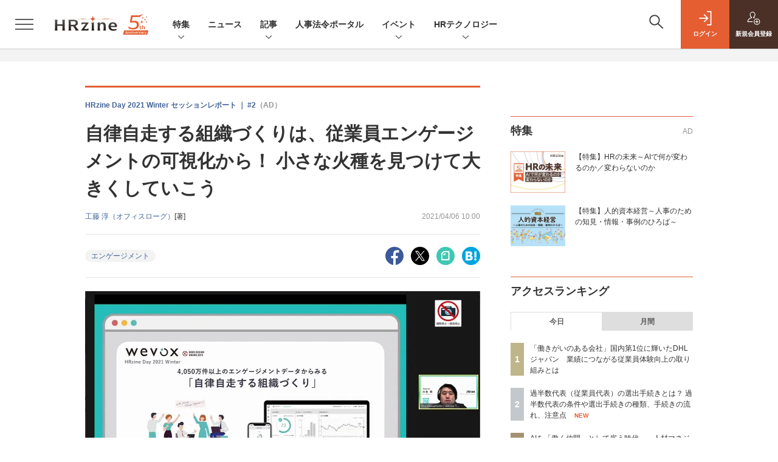

--- FILE ---
content_type: text/html; charset=UTF-8
request_url: https://hrzine.jp/article/detail/3032
body_size: 43681
content:

    



<!DOCTYPE html>
<!--[if lte IE 8]>         <html class="no-js lt-ie8" lang="ja"> <![endif]-->
<!--[if gt IE 8]><!--> <html class="no-js gt-ie9" lang="ja"> <!--<![endif]--><head prefix="og: http://ogp.me/ns# fb: http://ogp.me/ns/fb# article: http://ogp.me/ns/article#">
<script>
var dataLayer = dataLayer || [];
dataLayer.push({
'trackPageview':'HZ/article/detail/3032',
'member' : 'nonmember',
'corner' : '/corner/115',
'article_type' : 'タイアップ',
'employee_name' : '市古 明典',
'publishtime' : '2021-04-06',
'timestamp' : '2026-01-24 19:56:34',
'author_name' : '工藤 淳（オフィスローグ）',
});
</script><!-- Google Tag Manager -->
<script>(function(w,d,s,l,i){w[l]=w[l]||[];w[l].push({'gtm.start':
new Date().getTime(),event:'gtm.js'});var f=d.getElementsByTagName(s)[0],
j=d.createElement(s),dl=l!='dataLayer'?'&l='+l:'';j.async=true;j.src=
'https://www.googletagmanager.com/gtm.js?id='+i+dl;f.parentNode.insertBefore(j,f);
})(window,document,'script','dataLayer','GTM-56ZSGH7');
</script>
<!-- End Google Tag Manager -->
  <meta charset="utf-8">
  <title>自律自走する組織づくりは、従業員エンゲージメントの可視化から！ 小さな火種を見つけて大きくしていこう (1/4)|HRzine</title>
  <meta http-equiv="X-UA-Compatible" content="IE=edge">
  <meta name="viewport" content="width=device-width, initial-scale=1.0">
  <meta name="format-detection" content="telephone=no">
  <meta name="description" content="　昨年より、新型コロナウイルスの感染拡大を受けて多くの企業がリモートワークを導入している。メンバーの主体性ある活動が成功のカギだが、そのためには従業員エンゲージメントを高めることが欠かせない。では、従業員エンゲージメントはどうすれば高めていけるのか。まず何から手を付ければよいのか。本稿ではその点を明らかにした、株式会社アトラエ 川本 周氏による講演の模様をお届けする。">
  <meta name="keywords" content="エンゲージメント">
  <meta name="ROBOTS" content="NOODP">
  <meta name="robots" content="max-image-preview:large">
  <meta name="application-name" content="HRzine"/>
  <meta name="msapplication-config" content="browserconfig.xml" />
    <meta property="og:title" content="自律自走する組織づくりは、従業員エンゲージメントの可視化から！ 小さな火種を見つけて大きくしていこう">
  <meta property="og:type" content="article">
  <meta property="og:url" content="http://hrzine.jp/article/detail/3032">
  <meta property="og:image" content="https://hrzine.jp/static/images/article/3032/3032_ogp.jpg" />
  <meta property="og:image" content="https://hrzine.jp/static/images/article/3032/3032_ogp.jpg" />
    <meta property="og:image:width" content="1200">
  <meta property="og:image:height" content="630">
    <meta property="og:site_name" content="HRzine">
  <meta property="og:description" content="　昨年より、新型コロナウイルスの感染拡大を受けて多くの企業がリモートワークを導入している。メンバーの主体性ある活動が成功のカギだが、そのためには従業員エンゲージメントを高めることが欠かせない。では、従業員エンゲージメントはどうすれば高めていけるのか。まず何から手を付ければよいのか。本稿ではその点を明らかにした、株式会社アトラエ 川本 周氏による講演の模様をお届けする。">
  <meta property="fb:admins" content="100002509171990">

  <meta name="twitter:card" content="summary_large_image">
  <meta name="twitter:site" content="hrzine_jp">
    <meta name="cXenseParse:url" content="https://hrzine.jp/article/detail/3032">
<meta name="cxenseparse:sho-article-type" content="タイアップ">
<meta name="cxenseparse:sho-article-title" content="自律自走する組織づくりは、従業員エンゲージメントの可視化から！ 小さな火種を見つけて大きくしていこう">
<meta name="cxenseparse:sho-corner" content="HRzine Day 2021 Winter セッションレポート">
<meta name="cxenseparse:sho-corner-id" content="115">
    <meta name="cxenseparse:sho-tag" content="エンゲージメント">
<meta name="cxenseparse:sho-author" content="工藤 淳（オフィスローグ）">
  <meta name="cxenseparse:sho-publish-y" content="2021">
<meta name="cxenseparse:sho-publish-m" content="202104">
<meta name="cxenseparse:sho-publish-d" content="20210406">
<meta name="cxenseparse:recs:publishtime" content="2021-04-06T10:00:00+09:00">
  <meta name="cxenseparse:recs:image" content="https://hrzine.jp/static/images/article/3032/3032_title2.jpg"/>
<meta name="cxenseparse:sho-articlepath" content="article/detail/3032">
<meta name="cxenseparse:sho-clientname" content="">
                                      <link rel="canonical" href="https://hrzine.jp/article/detail/3032"/>
    
      
                    
                  <link rel="canonical" href="https://hrzine.jp/article/detail/3032"/>
        <meta name="cXenseParse:pageclass" content="article"/>
    <link rel="alternate" type="application/rss+xml" href="/rss/new/index.xml" title="RSS new article">
  <link rel="shortcut icon" href="/favicon.ico">
  <link rel="apple-touch-icon" href="/apple-touch-icon.png?v2" sizes="180x180">

    <link rel="stylesheet" href="//hz-cdn.shoeisha.jp/static/templates/css/bootstrap.custom.css?v1">
  <link href="//hz-cdn.shoeisha.jp/static/templates/css/main-hrzine.css?v1" rel="stylesheet" type="text/css">
  <link href="//hz-cdn.shoeisha.jp/static/templates/css/hrzine.css?v1" rel="stylesheet" type="text/css">
  <link href="//hz-cdn.shoeisha.jp/static/templates/css/hrzine-orig.css?v1" rel="stylesheet" type="text/css">
  <link href="//hz-cdn.shoeisha.jp/static/templates/css/scroll-hint.css" rel="stylesheet" type="text/css">
<link rel="stylesheet" href="//hz-cdn.shoeisha.jp/lib/font-awesome/css/all.css" media="print" onload="this.media='all'">

         <!--[if lt IE 9]>
  <script src="//hz-cdn.shoeisha.jp/static/common/js/html5.js"></script>
  <![endif]-->
  <script src="//hz-cdn.shoeisha.jp/static/templates/lib/js/jquery-3.5.1.min.js"></script>
  <script src="//hz-cdn.shoeisha.jp/static/templates/js/bootstrap.min.js" defer></script>
    <script src="//hz-cdn.shoeisha.jp/lib/js/bootstrap_jquery.js"></script>
  <script src="//hz-cdn.shoeisha.jp/static/templates/js/dpf.js?v2"></script>
      <script src="//hz-cdn.shoeisha.jp/static/templates/js/hrzine.js?20230718"></script>
  <script src="//hz-cdn.shoeisha.jp/lib/js/prettify/prettify.js" defer></script>
    <script src="//hz-cdn.shoeisha.jp/static/templates/js/jquery.magnific-popup.min.js"></script>
  <script src="//hz-cdn.shoeisha.jp/static/templates/js/main.js" defer></script>
  <script src="//hz-cdn.shoeisha.jp/static/templates/js/lazysizes.min.js"></script>
  <script src="//hz-cdn.shoeisha.jp/static/common/js/embed.js"></script>
  <script src="//hz-cdn.shoeisha.jp/static/templates/js/scroll-hint.min.js"></script>

<script>
  $(function() {
    $('.c-article_rating_btn').on('click', function (e) {
        if ($('.c-review_count')) {
            var review = $('.c-review_count')[0].dataset.review;
            var article_id = $('.c-review_count')[0].dataset.articleId;
        } else {
            return false;
        }
        if ( review == 'reviewing' ) {
              $(this).removeClass('on');
        }

        var data = {};
        var method = 'add';
        if (review == 'reviewing') {
            method = 'delete';
        }
        var url = '/api/rating/' + method + '/' + article_id;
        $.ajax({
            type: "POST",
            url: url,
            data: data,
            success: function (data) {
                if (data.status != "0") {
                    var counter = 1;
                    if (data.message == 'none') {
                        counter = -1;
                    }
                    $('.c-review_count').text(data.count);
                    $('.c-review_count').each(function (i, v) {
                        v.dataset.count = parseInt(v.dataset.count) + counter;
                        v.dataset.review = data.message
                    });

                }
            },
            error: function (data) {
            }
        });
    });

  });
</script>
<script>
    window['GoogleAnalyticsObject'] = 'ga';window['ga'] = window['ga'] || function() {(window['ga'].q = window['ga'].q || []).push(arguments)};
  window.googletag = window.googletag || {cmd: []};
</script>
  <script type="text/javascript">
    // Ad
    init_dpf();

    var mobile_flag;
    var view_mode;

        $(function(){
      if ((navigator.userAgent.indexOf('iPhone') > 0 || navigator.userAgent.indexOf('iPod') > 0 || navigator.userAgent.indexOf('Android') > 0)) {
        $('.login_button').removeAttr('data-toggle');
        $('.login_button').attr('href', 'https://shoeisha.jp/users/login/hrzine?ref=/article/detail/3032');
      }
    });

    if ((navigator.userAgent.indexOf('iPhone') > 0 || navigator.userAgent.indexOf('iPad') > 0)
    //if ((navigator.userAgent.indexOf('iPhone') > 0 && navigator.userAgent.indexOf('iPad') == -1)
      || navigator.userAgent.indexOf('iPod') > 0 || navigator.userAgent.indexOf('Android') > 0)
        mobile_flag = 1;

    $(function(){
    });
  </script>
    

<!-- Cxense script start -->
<script type="text/javascript">
  
  function cxHasLocalStorage() {
    try { return typeof window.localStorage === 'object' && typeof window.localStorage.getItem === 'function'; } catch (e) { return false; }
  }
  function cx_getOptOutStatus(key) {
    var status = false;
    if (cxHasLocalStorage()) {
      var optedOut = window.localStorage.getItem(key);
      if (optedOut && optedOut === 'true') {
        status = true;
      }
    }
    return status;
  }
  var cX = cX || {};
  cX.callQueue = cX.callQueue || [];
  if (cx_getOptOutStatus('cx_optOut')) {
    cX.callQueue.push(['requireConsent']);
    cX.callQueue.push(['clearIds']);
  }
  cX.CCE = cX.CCE || {}; cX.CCE.callQueue = cX.CCE.callQueue || [];
  cX.callQueue.push(['setSiteId', '1138577306638836561']);

  var cx_props = cx_props || {}; cx_props['k'] = [];
  var cpl = [];
  var spl = [];
  cX.callQueue.push(['invoke', function() {
    var cp = {}, sa = {};
    var cpMaxLen = 40;
    var cpKeyLen = 20;
    try{
      var refhost = cX.library._findRealReferrer().split('/')[2];
      if(refhost && location.hostname !== refhost) {
        cp["referrer_host"] = sa["referrer_host_S"] = refhost.slice(0,cpMaxLen);
      }
    }catch(e){}
    var u = ["utm_source", "utm_medium", "utm_term", "utm_content", "utm_campaign"];
    if((typeof(spl) !== "undefined") && (Object.prototype.toString.call(spl) === "[object Array]")) {
      Array.prototype.push.apply(u, spl);
    }
    if(location.search) location.search.substring(1).split("&").forEach(function(k){
      try{
        var v = k.split("=");
        if(v[0].slice(0,3)==="cx_" && v[1]) {
          sa[v[0].replace(/^cx_/,"")+"_S"] = decodeURIComponent(v[1]).slice(0,cpMaxLen);
        } else if(u.indexOf(v[0].toLowerCase())!==-1 && v[1]) {
          cp[v[0].toLowerCase().slice(0,cpKeyLen)] = sa[v[0].toLowerCase()+"_S"] = decodeURIComponent(v[1]).slice(0,cpMaxLen);
        } else if((typeof(cpl) !== "undefined") && (Object.prototype.toString.call(cpl) === "[object Array]") && (cpl.indexOf(v[0].toLowerCase())!==-1 && v[1])) {
          cp[v[0].toLowerCase().slice(0,cpKeyLen)] = decodeURIComponent(v[1]).slice(0,cpMaxLen);
        }
      }catch(e){}
    });
    if(!cX.getUserId(false)) {
      cp["newuser"] = sa["newuser_S"] = "true";
    }
    else {
      try{
        var t = new Date().getTime() - parseInt(cX.library.m_atfr.match(/altm=(\d+)/)[1]);
        if (t >= 1000*60*30) {
          cX.stopAllSessionAnnotations();
          var da = Math.floor(t/(1000*60*60*24));
          if(da < 1) {
            cp["elapsed"] = sa["elapsed_S"] = "\u0031\u65E5\u4EE5\u5185";
          } else if(da < 7) {
            cp["elapsed"] = sa["elapsed_S"] = String(da)+"\u65E5\u3076\u308A";
          } else if(da < 31) {
            cp["elapsed"] = sa["elapsed_S"] = String(Math.floor(da/7))+"\u9031\u9593\u3076\u308A";
          } else if(da < 365) {
            cp["elapsed"] = sa["elapsed_S"] = String(Math.floor(da/31))+"\u30F6\u6708\u3076\u308A";
          } else {
            cp["elapsed"] = sa["elapsed_S"] = "1\u5E74\u4EE5\u4E0A";
          }
        }
      } catch(e) {}
    }
    var cx_eu = cX.getCookie('eu');
    if (cx_eu){
        cX.setCustomParameters({'status': 'login'});
        cX.addExternalId({'id': cx_eu, 'type': 'sho'});
    }
    if (typeof eU !== 'undefined' && typeof eU.isLoggingIn === 'function') {
        cX.setCustomParameters({'logging_in': eU.isLoggingIn()});
    }

    var originalRef=document.referrer;
    if(originalRef.match(/faeb92b469b40c9d72e4-dc920caace12a27e58d45a42e86d29a2\.ssl\.cf2\.rackcdn\.com\/generic_v[0-9]+\.html/) || originalRef.match(/cdn\.cxpublic\.com\/generic_v[0-9]+\.html/)){
        sa["cx_source_S"] = "cxrecs";
    }
    if(Object.keys(cp).length>0) {
      cX.setCustomParameters(cp);
    }
    if(Object.keys(sa).length>0) {
      cX.startSessionAnnotation(sa);
    }
    try {
      "newuser_S" in cX.library._getSessionAnnotations() && cx_props['k'].push("newuser");
    } catch(e) {}
  }]);
  if (location.pathname.match(/^\/article\/detail\/(\d+)/)) {
    var current_page = 1;
    if(location.search) location.search.substring(1).split("&").forEach(function(k){
      try{
        var v = k.split("=");
        if (v[0] === 'p') {
          current_page = v[1];
        }
      }catch(e){}
    });
    cX.callQueue.push(['setCustomParameters', { 'page': current_page }]);
  }
  cX.CCE.callQueue.push(['sendPageViewEvent', 'sho', '15407cc43187c9b0981171abc4e9b4dc4e1d7c22']);
</script>
<script type="text/javascript">
(function(d,s,e,t){e=d.createElement(s);e.type='text/java'+s;e.async='async';e.src='https://cdn.cxense.com/cx.cce.js';t=d.getElementsByTagName(s)[0];t.parentNode.insertBefore(e,t);})(document,'script');
</script>
<script>(function(src){var a=document.createElement("script");a.type="text/javascript";a.async=true;a.src=src;var b=document.getElementsByTagName("script")[0];b.parentNode.insertBefore(a,b)})("https://experience-ap.piano.io/xbuilder/experience/load?aid=oSRgBwvGpj");</script>
<!-- Cxense script end -->
<!-- Cxense Customized script start -->
<script type="text/javascript">
  window.cXcustom = window.cXcustom || function() {(window.cXcustom.q = window.cXcustom.q || []).push(arguments)};
  cX.callQueue.push(['invoke', function() {
    var cx_reading_params = {origin: "sho-web", persistedQueryId: "15407cc43187c9b0981171abc4e9b4dc4e1d7c22"};
    cXcustom("scrollDepth", function(pos){cX.sendEvent("scroll", {pos_entire_page:String(pos)+'%'}, cx_reading_params);} , 0, '', false, 1000);
    cXcustom("scrollDepth", function(pos){cX.sendEvent("scroll", {pos_in_article:String(pos)+'%'}, cx_reading_params);}, 1, 'c-article_content', false, 1000);
    cXcustom("clickedTracker", function(func, obj){func("clicked", obj, cx_reading_params)});
    cX.loadScript("/lib/js/cx-custom.js");
  }]);
</script>
<!-- Cxense Customized script end -->
<!-- Facebook Pixel Code -->
<script>!function(f,b,e,v,n,t,s){if(f.fbq)return;n=f.fbq=function(){n.callMethod?n.callMethod.apply(n,arguments):n.queue.push(arguments)};if(!f._fbq)f._fbq=n;n.push=n;n.loaded=!0;n.version='2.0';n.queue=[];t=b.createElement(e);t.async=!0;t.src=v;s=b.getElementsByTagName(e)[0];s.parentNode.insertBefore(t,s)}(window,document,'script','https://connect.facebook.net/en_US/fbevents.js');fbq('init', '1704151296468367'); fbq('track', 'PageView');</script><noscript><img height="1" width="1" src="https://www.facebook.com/tr?id=1704151296468367&ev=PageView&noscript=1"/></noscript>
<!-- End Facebook Pixel Code -->
</head>

<body id="Detail">
<!-- Google Tag Manager (noscript) -->
<noscript><iframe src="https://www.googletagmanager.com/ns.html?id=GTM-56ZSGH7"
height="0" width="0" style="display:none;visibility:hidden"></iframe></noscript>
<!-- End Google Tag Manager (noscript) -->
<div id="fb-root"></div>
  <script>(function(d, s, id) {
    var js, fjs = d.getElementsByTagName(s)[0];
    if (d.getElementById(id)) return;
    js = d.createElement(s); js.id = id;
    js.src = 'https://connect.facebook.net/ja_JP/sdk.js#xfbml=1&version=v3.2';
    fjs.parentNode.insertBefore(js, fjs);
  }(document, 'script', 'facebook-jssdk'));</script>

  <div class="l-page">
  <div data-nosnippet>
  <div class="c-modal c-loginmodal" data-modal="login">
  <div class="c-modal_inner">
    <div class="c-modal_dialog">
      <div class="c-loginmodal_header">
        <div class="c-loginmodal_header_bar">
          <div class="c-loginmodal_header_inner">
            <div class="c-loginmodal_header_logo"><img src="//hz-cdn.shoeisha.jp/static/templates/img/common/logo_hrzine.svg" alt="自律自走する組織づくりは、従業員エンゲージメントの可視化から！ 小さな火種を見つけて大きくしていこう (1/4)|HRzine"></div>
            <div class="c-loginmodal_header_id"><img src="//hz-cdn.shoeisha.jp/static/templates/img/common/logo_id.png" alt="SHOEISHA iD"></div>
          </div>
        </div>
      </div>
      <div class="c-loginmodal_body">
        <p id="valid_message"></p>
        <form action="https://hrzine.jp/user/login" method="POST">
          <input type="hidden" name="ref" value="/article/detail/3032">
          <div class="c-loginmodal_formgroup">
            <div class="c-loginmodal_formitem row">
              <label for="email" class="col-form-label"><svg class="icon"><use xlink:href="https://hrzine.jp/static/templates/img/common/sprite.svg#icon-mail"/></svg>メールアドレス</label>
              <div>
                <input type="email" id="email" name="email" class="form-control" placeholder="sample@hrzine.jp" required>
              </div>
            </div>
            <div class="c-loginmodal_formitem row">
              <label for="password" class="col-form-label"><svg class="icon"><use xlink:href="https://hrzine.jp/static/templates/img/common/sprite.svg#icon-password"/></svg>パスワード</label>
              <div>
                <input type="password" id="password" name="password" class="form-control" required>
              </div>
              <div class="c-loginmodal_formitem_notes">
                <p><a href="https://shoeisha.jp/users/password">パスワードを忘れた場合はこちら</a></p>
              </div>
            </div>
          </div>
                    <div class="c-loginmodal_login">
            <button type="submit" class="c-btn -fluid">ログイン</button>
          </div>
        </form>
        <div class="c-loginmodal_notes">
          <p>※旧SEメンバーシップ会員の方は、同じ登録情報（メールアドレス＆パスワード）でログインいただけます</p>
        </div>
      </div>
      <div class="c-close c-modal_close"><button type="button" class="c-close_btn c-modal_close_btn" aria-label="閉じる"><span class="c-close_icon c-modal_close_icon"></span></button></div>
    </div>
  </div>
</div>

<script>
  $(function(){
    if (location.hash.indexOf('#login_e') == 0){
      $('#valid_message').html('<font color="red"><b>IDまたはパスワードが違います。</b></font>');
      $('.l-modal_overlay').addClass('is-active');
      $('.c-modal').addClass('is-active');
    }
  });
</script>

    <header class="l-header">
  <div class="l-header_bar">
    <div class="l-header_inner">
      <div class="l-header_togglemenu">
        <span class="">
          <button type="button" class="l-header_togglemenu_btn" data-megamenu="allmenu" aria-label="メニューを開く"><span class="l-header_togglemenu_icon"></span></button>
        </span>
      </div>
      <div class="l-header_logo ga_nav"><a href="/"><img src="//hz-cdn.shoeisha.jp/static/templates/img/common/logo_hrzine-5th.svg" alt="自律自走する組織づくりは、従業員エンゲージメントの可視化から！ 小さな火種を見つけて大きくしていこう (1/4)|HRzine"></a></div>
      <div class="l-header_globalnav ga_nav">
        <ul class="l-header_globalnav_list">
                    <li class="l-header_globalnav_listitem">
                                      <button type="button" class="l-header_globalnav_btn" data-megamenu="feature">
              特集<svg class="icon"><use xlink:href="https://hrzine.jp/static/templates/img/common/sprite.svg#icon-arrow_down"/></svg>
              </button>
                                  </li>
                    <li class="l-header_globalnav_listitem">
            <a href="/news"  class="l-header_globalnav_link">                          ニュース 
                        </a>          </li>
                    <li class="l-header_globalnav_listitem">
                                      <button type="button" class="l-header_globalnav_btn" data-megamenu="articles">
              記事<svg class="icon"><use xlink:href="https://hrzine.jp/static/templates/img/common/sprite.svg#icon-arrow_down"/></svg>
              </button>
                                  </li>
                    <li class="l-header_globalnav_listitem">
            <a href="https://hrzine.jp/law "  class="l-header_globalnav_link">                          人事法令ポータル 
                        </a>          </li>
                    <li class="l-header_globalnav_listitem">
                                      <button type="button" class="l-header_globalnav_btn" data-megamenu="event">
              イベント<svg class="icon"><use xlink:href="https://hrzine.jp/static/templates/img/common/sprite.svg#icon-arrow_down"/></svg>
              </button>
                                  </li>
                    <li class="l-header_globalnav_listitem">
                                      <button type="button" class="l-header_globalnav_btn" data-megamenu="report">
              HRテクノロジー<svg class="icon"><use xlink:href="https://hrzine.jp/static/templates/img/common/sprite.svg#icon-arrow_down"/></svg>
              </button>
                                  </li>
                  </ul>
      </div>
      <div class="l-header_functionnav">
        <ul class="l-header_functionnav_list">
          <li class="l-header_functionnav_listitem -search"><button type="button" class="l-header_functionnav_btn l-header_search_btn" data-megamenu="search"><span class="l-header_functionnav_btn_inner"><svg class="icon"><use xlink:href="https://hrzine.jp/static/templates/img/common/sprite.svg#icon-search"/></svg></span><span class="l-header_search_icon"></span></button></li>
          

<script>
  $(function(){


    if (location.hash.indexOf('#login_e') == 0){
      $('#valid_message').html('<font color="red"><b>IDまたはパスワードが違います。</b></font>');
      $('#modal_login').modal('show')
    }
  });
</script>

    <li class="l-header_functionnav_listitem -login">
    <button type="button" class="l-header_functionnav_btn c-modal_trigger" data-modal="login"><span class="l-header_functionnav_btn_inner"><svg class="icon"><use xlink:href="https://hrzine.jp/static/templates/img/common/sprite.svg#icon-login"/></svg>ログイン</span></button>
  </li>
  <li class="l-header_functionnav_listitem -regist ga-register-link"><a href="/user/regist/?ref=/article/detail/3032&amp;utm_source=hrzine.jp&amp;utm_medium=self&amp;utm_campaign=regist&amp;utm_term=/article/detail/3032" class="l-header_functionnav_btn"><span class="l-header_functionnav_btn_inner"><svg class="icon"><use xlink:href="https://hrzine.jp/static/templates/img/common/sprite.svg#icon-regist"/></svg>新規<br class="hidden-up-md">会員登録</span></a></li>
          </ul>
      </div>
    </div>
  </div>
</header>
  <div class="l-megamenu ga_nav">
    <div class="l-megamenu_overlay"></div>
    <div class="l-megamenu_item" data-megamenu="allmenu">
        <div class="l-megamenu_inner container">
                          
<div class="l-megamenu_functionnav">
  <div class="l-megamenu_functionnav_search">
    <form action="/search/" name="search" method="GET">
      <div class="c-search">
        <input type="search" name="q" placeholder="" title="" class="c-input"><button type="submit" class="c-search_btn"><svg class="icon" aria-label="検索"><use xlink:href="https://hrzine.jp/static/templates/img/common/sprite.svg#icon-search"/></svg></button>
      </div>
    </form>
  </div>
  <div class="l-megamenu_functionnav_usermenu d-none d-md-block">
    <ul class="l-megamenu_functionnav_usermenu_list">
      

<script>
  $(function(){


    if (location.hash.indexOf('#login_e') == 0){
      $('#valid_message').html('<font color="red"><b>IDまたはパスワードが違います。</b></font>');
      $('#modal_login').modal('show')
    }
  });
</script>

    <li class="l-footer_functionnav_usermenu_listitem"><button type="button" class="c-btn -fluid -login c-modal_trigger" data-modal="login"><svg class="icon"><use xlink:href="https://hrzine.jp/static/templates/img/common/sprite.svg#icon-login"/></svg>ログイン</button></li>
  <li class="l-footer_functionnav_usermenu_listitem ga-register-link"><a href="/user/regist/?ref=/article/detail/3032&amp;utm_source=hrzine.jp&amp;utm_medium=self&amp;utm_campaign=regist&amp;utm_term=/article/detail/3032" class="c-btn -fluid -regist"><svg class="icon"><use xlink:href="https://hrzine.jp/static/templates/img/common/sprite.svg#icon-regist"/></svg>新規会員登録</a></li>
      </ul>
  </div>
  <div class="l-megamenu_functionnav_links">
    <ul class="l-megamenu_functionnav_links_list">
	  	<li class="l-megamenu_functionnav_links_listitem"><a href="https://x.com/hrzine_jp" target="_blank"><img src="//hz-cdn.shoeisha.jp/static/templates/img/icon/icon_x.svg" alt="X"></a></li>
  		<li class="l-megamenu_functionnav_links_listitem"><a href="https://www.facebook.com/hrzine/" target="_blank"><img src="//hz-cdn.shoeisha.jp/static/templates/img/icon/icon_facebook.svg" alt="facebook"></a></li>
            <li class="l-megamenu_functionnav_links_listitem"><a href="/ml/backnumber" class="l-megamenu_functionnav_link">メールバックナンバー<svg class="icon hidden-up-md"><use xlink:href="https://hrzine.jp/static/templates/img/common/sprite.svg#icon-linkarrow"/></svg></a></li>
    </ul>
  </div>
  <div class="l-megamenu_functionnav_cta">
    <ul class="l-megamenu_functionnav_cta_list">
      <li class="l-megamenu_functionnav_cta_listitem"><a href="/offering" class="c-btn -fluid -outline">記事掲載のご依頼</a></li>      <li class="l-megamenu_functionnav_cta_listitem"><a href="https://www.shoeisha.co.jp/ad/web/hrzine" class="c-btn -fluid -outline">広告掲載のご案内</a></li>    </ul>
  </div>
</div>

                          
<div class="c-stacknav l-megamenu_stacknav">
  <ul class="c-stacknav_list">
          <li class="c-stacknav_listitem">
      <div class="c-stachnav_heading">特集</div>
      <div class="c-stacknav_details">
        <ul class="l-megamenu_medialist row row-cols-sm-2 g-3">
                    <li class="">
            <div class="l-megamenu_media">
              <figure class="l-megamenu_media_img">
              <img data-src="//hz-cdn.shoeisha.jp/static/images/megamenu/17/1200_hz.png" alt="" width="200" height="150" class="lazyload">
              <noscript>
                <img src="//hz-cdn.shoeisha.jp/static/images/megamenu/17/1200_hz.png" alt="" width="200" height="150">
              </noscript>
              </figure>
              <div class="l-megamenu_media_content">
                <p class="l-megamenu_media_heading">
                  <a href="https://hrzine.jp/special_mirai" >【特集】HRの未来～AIで何が変わるのか／変わらないのか
                </a>
                </p>
              </div>
            </div>
          </li>
                    <li class="medialist_multi">
            <div class="l-megamenu_media">
              <figure class="l-megamenu_media_img">
              <img data-src="//hz-cdn.shoeisha.jp/static/images/megamenu/15/mgmenu_fig.png" alt="" width="200" height="150" class="lazyload">
              <noscript>
                <img src="//hz-cdn.shoeisha.jp/static/images/megamenu/15/mgmenu_fig.png" alt="" width="200" height="150">
              </noscript>
              </figure>
              <div class="l-megamenu_media_content">
                <p class="l-megamenu_media_heading">
                  <a href="https://hrzine.jp/special_jintekishihon" target="_blank">【特集】人的資本経営～人事のための知見・情報・事例のひろば～
                </a>
                </p>
              </div>
            </div>
          </li>
                  </ul>
      </div>
    </li>

              <li class="c-stacknav_listitem">
      <a href="/news"  class="c-stachnav_heading">ニュース<svg class="icon"><use xlink:href="https://hrzine.jp/static/templates/img/common/sprite.svg#icon-linkarrow"/></svg></a>
      <div class="c-stacknav_details">
        <ul class="l-megamenu_medialist row row-cols-sm-2 g-3">
                    <li>
            <div class="l-megamenu_media">
                            <div class="l-megamenu_media_content">
                <p class="l-megamenu_media_heading"><a href="/article/detail/7468">オンライン面接支援ツール「batonn」に生成AIによる面接結果の申し送り支援機能を追加—リブセンス</a></p>
              </div>                  
            </div>
          </li>
                    <li>
            <div class="l-megamenu_media">
                            <div class="l-megamenu_media_content">
                <p class="l-megamenu_media_heading"><a href="/article/detail/7467">AIで働き方が変化するいま、どのような従業員体験がエンゲージメントを高めるのか—HRzine Day</a></p>
              </div>                  
            </div>
          </li>
                    <li>
            <div class="l-megamenu_media">
                            <div class="l-megamenu_media_content">
                <p class="l-megamenu_media_heading"><a href="/article/detail/7466">AIコーチが管理職のチームマネジメントを支援する「mento マネジメントAI」を提供—mento</a></p>
              </div>                  
            </div>
          </li>
                  </ul>
      </div>
    </li>
              <li class="c-stacknav_listitem">
      <a href="/article"  class="c-stachnav_heading">新着記事一覧<svg class="icon"><use xlink:href="https://hrzine.jp/static/templates/img/common/sprite.svg#icon-linkarrow"/></svg></a>
      <div class="c-stacknav_details">
        <ul class="l-megamenu_medialist row row-cols-sm-2 g-3">
                    <li class="">
            <div class="l-megamenu_media">
              <figure class="l-megamenu_media_img">
              <img data-src="//hz-cdn.shoeisha.jp/static/images/article/7397/7397_title.jpg" alt="" width="200" height="150" class="lazyload">
              <noscript>
                <img src="//hz-cdn.shoeisha.jp/static/images/article/7397/7397_title.jpg" alt="" width="200" height="150">
              </noscript>
              </figure>
              <div class="l-megamenu_media_content">
                <p class="l-megamenu_media_heading">
                <a href="/article/detail/7397">過半数代表（従業員代表）の選出手続きとは？ 過半数代表の条件や選出手続きの種類、手続きの流れ、注意点
                                </a>
                </p>
              </div>
            </div>
          </li>
                    <li class="medialist_multi">
            <div class="l-megamenu_media">
              <figure class="l-megamenu_media_img">
              <img data-src="//hz-cdn.shoeisha.jp/static/images/article/7029/7029_title.jpg" alt="" width="200" height="150" class="lazyload">
              <noscript>
                <img src="//hz-cdn.shoeisha.jp/static/images/article/7029/7029_title.jpg" alt="" width="200" height="150">
              </noscript>
              </figure>
              <div class="l-megamenu_media_content">
                <p class="l-megamenu_media_heading">
                <a href="/article/detail/7029">「働きがいのある会社」国内第1位に輝いたDHLジャパン　業績につながる従業員体験向上の取り組みとは
                                </a>
                </p>
              </div>
            </div>
          </li>
                    <li class="medialist_multi">
            <div class="l-megamenu_media">
              <figure class="l-megamenu_media_img">
              <img data-src="//hz-cdn.shoeisha.jp/static/images/article/7016/7016_title2.jpg" alt="" width="200" height="150" class="lazyload">
              <noscript>
                <img src="//hz-cdn.shoeisha.jp/static/images/article/7016/7016_title2.jpg" alt="" width="200" height="150">
              </noscript>
              </figure>
              <div class="l-megamenu_media_content">
                <p class="l-megamenu_media_heading">
                <a href="/article/detail/7016">福利厚生をいま見直すべき理由とは？ “記憶に残る体験”で人材定着を図るギフティのサービスを徹底紹介
                                </a>
                </p>
              </div>
            </div>
          </li>
                  </ul>

                                          
      </div>
    </li>

          
    <li class="c-stacknav_listitem">
      <a href="https://hrzine.jp/law"  class="c-stachnav_heading">人事法令ポータル</a>
    </li>

                  <li class="c-stacknav_listitem">
      <a href="https://event.shoeisha.jp/hrzday/" target="_blank" class="c-stachnav_heading">イベント<svg class="icon"><use xlink:href="https://hrzine.jp/static/templates/img/common/sprite.svg#icon-linkarrow"/></svg></a>
      <div class="c-stacknav_details">
        <section class="c-secondarysection">
                <div class="c-boxsection_eventindex">
          <div class="c-boxsection_eventindex_list">
              <div class="c-boxsection_eventindex_listitem_overview mb-3">
                <p class="c-boxsection_eventindex_listitem_logo">
                  <a href="https://event.shoeisha.jp/hrzday/20260205" target="_blank">
                  <img data-src="//hz-cdn.shoeisha.jp/static/images/megamenu/16/hrzd2026winter_300.png" alt="HRzine Day 2026 Winter" class="lazyload">
                  <noscript>
                    <img src="//hz-cdn.shoeisha.jp/static/images/megamenu/16/hrzd2026winter_300.png" alt="HRzine Day 2026 Winter">
                  </noscript>
                  </a>
                </p>
                <div class="c-boxsection_eventindex_listitem_description">
                  <p><a href="https://event.shoeisha.jp/hrzday/20260205" target="_blank"></a>HRzine Day 2026 Winter<br>2026年2月5日（木）＠オンライン</p>
                </div>
              </div>
          </div>
        </div>
        </section>
      </div>
    </li>
    
              		<li class="c-stacknav_listitem">
      <div class="c-stachnav_heading">HRテクノロジー</div>
      <div class="c-stacknav_details">
          <ul class="l-megamenu_medialist row row-cols-sm-2 g-3">
                        <li>
              <div class="l-megamenu_media">
                <figure class="l-megamenu_media_img">
                  <img data-src="//hz-cdn.shoeisha.jp/static/images/megamenu/9/el2024.png" alt="eラーニング・LMS&lt;br&gt;主要製品スペック一覧 2024" class="lazyload">
                  <noscript>
                    <img src="//hz-cdn.shoeisha.jp/static/images/megamenu/9/el2024.png" alt="eラーニング・LMS&lt;br&gt;主要製品スペック一覧 2024">
                  </noscript>
                </figure>
                <div class="l-megamenu_media_content">
                  <p class="l-megamenu_media_heading">
                     <a href="https://hrzine.jp/article/detail/5666" target="_blank"></a>eラーニング・LMS<br>主要製品スペック一覧 2024
                  </p>
                </div>
              </div>
            </li>
                        <li>
              <div class="l-megamenu_media">
                <figure class="l-megamenu_media_img">
                  <img data-src="//hz-cdn.shoeisha.jp/static/images/megamenu/10/JRS2023.png" alt="人事労務管理システム&lt;br&gt;主要製品スペック一覧 2023" class="lazyload">
                  <noscript>
                    <img src="//hz-cdn.shoeisha.jp/static/images/megamenu/10/JRS2023.png" alt="人事労務管理システム&lt;br&gt;主要製品スペック一覧 2023">
                  </noscript>
                </figure>
                <div class="l-megamenu_media_content">
                  <p class="l-megamenu_media_heading">
                     <a href="https://hrzine.jp/article/detail/3669" target="_blank"></a>人事労務管理システム<br>主要製品スペック一覧 2023
                  </p>
                </div>
              </div>
            </li>
                        <li>
              <div class="l-megamenu_media">
                <figure class="l-megamenu_media_img">
                  <img data-src="//hz-cdn.shoeisha.jp/static/images/megamenu/11/tms2023.png" alt="タレントマネジメントシステム&lt;br&gt;主要製品スペック一覧 2023" class="lazyload">
                  <noscript>
                    <img src="//hz-cdn.shoeisha.jp/static/images/megamenu/11/tms2023.png" alt="タレントマネジメントシステム&lt;br&gt;主要製品スペック一覧 2023">
                  </noscript>
                </figure>
                <div class="l-megamenu_media_content">
                  <p class="l-megamenu_media_heading">
                     <a href="https://hrzine.jp/article/detail/3227" target="_blank"></a>タレントマネジメントシステム<br>主要製品スペック一覧 2023
                  </p>
                </div>
              </div>
            </li>
                      </ul>
      </div>
    </li>
    
        
  </ul>
</div>

                          
<div class="l-megamenu_sitemap">
  <div class="l-megamenu_sitemap_primary">
    <div class="l-megamenu_sitemap_list row g-4">
                
            <div class="col-4">
              <div class="l-megamenu_sitemap_listitem">
          <p class="l-megamenu_sitemap_heading"><a href="https://hrzine.jp/special_jintekishihon" >特集</a></p>
        </div>
      </div>
                      
            <div class="col-4">
              <div class="l-megamenu_sitemap_listitem">
          <p class="l-megamenu_sitemap_heading"><a href="/news" >ニュース</a></p>
        </div>
      </div>
                      <div class="col-8">
        <div class="l-megamenu_sitemap_listitem">
          <p class="l-megamenu_sitemap_heading"><a href="/article">記事</a></p>
          <ul class="l-megamenu_sitemap_linklist row row-cols-2 gx-4 gy-2">
                          <li class="l-megamenu_sitemap_linklistitem"><a href="/hrtech/ ">HRテクノロジー・人事システム</a></li>
                          <li class="l-megamenu_sitemap_linklistitem"><a href="/takein/ ">採用</a></li>
                          <li class="l-megamenu_sitemap_linklistitem"><a href="/hrd/ ">育成・人材開発</a></li>
                          <li class="l-megamenu_sitemap_linklistitem"><a href="/eval/ ">評価・環境・制度</a></li>
                          <li class="l-megamenu_sitemap_linklistitem"><a href="/utiliz/ ">配属・組織づくり</a></li>
                          <li class="l-megamenu_sitemap_linklistitem"><a href="/laborman/ ">労務・ウェルビーイング</a></li>
                      </ul>
        </div>
      </div>
                            
            <div class="col-4">
              <div class="l-megamenu_sitemap_listitem">
          <p class="l-megamenu_sitemap_heading"><a href="https://hrzine.jp/law" >人事法令ポータル</a></p>
        </div>
      </div>
                      
            <div class="col-4">
              <div class="l-megamenu_sitemap_listitem">
          <p class="l-megamenu_sitemap_heading"><a href="https://event.shoeisha.jp/hrzday/" target="_blank">イベント</a></p>
        </div>
      </div>
                      
            <div class="col-4">
              <div class="l-megamenu_sitemap_listitem">
          <p class="l-megamenu_sitemap_heading"><a href="https://hrzine.jp/article/t/%E4%B8%BB%E8%A6%81%E8%A3%BD%E5%93%81%E3%82%B9%E3%83%9A%E3%83%83%E3%82%AF%E4%B8%80%E8%A6%A7" >HRテクノロジー</a></p>
        </div>
      </div>
              </div>
  </div>

    
</div>
              
<div class="l-megamenu_shoeisha">
    <div class="footer-logo">
  <p class="l-megamenu_shoeisha_logo">
    <a href="https://www.shoeisha.co.jp/">
        <img data-src="//hz-cdn.shoeisha.jp/static/templates/img/common/logo_shoeisha_rev.svg" alt="翔泳社" class="lazyload">
    <noscript>
    <img src="//hz-cdn.shoeisha.jp/static/templates/img/common/logo_shoeisha_rev.svg" alt="翔泳社">
    </noscript>
        </a>
  </p>
  <p class="l-footer_shoeisha_logo"><a href="https://privacymark.jp/" target="_blank">
  <img data-src="https://www.shoeisha.co.jp/static/common/images/new/logos/logo-pm.png" alt="プライバシーマーク" class="lazyload">
  <noscript>
    <img src="https://www.shoeisha.co.jp/static/common/images/new/logos/logo-pm.png" alt="プライバシーマーク">
  </noscript>
  </a></p>
        </div>
  <div class="l-megamenu_shoeisha_body">
      <div class="l-megamenu_shoeisha_linklists">
      <ul class="l-megamenu_shoeisha_linklist row row-cols-1 row-cols-xs-2 gy-2 -cta">
        <li><a href="/offering" class="c-btn -fluid -outline">記事掲載のご依頼</a></li>        <li><a href="https://www.shoeisha.co.jp/ad/web/hrzine" class="c-btn -fluid -outline">広告掲載のご案内</a></li>      </ul>
      <ul class="l-megamenu_shoeisha_linklist row row-cols-1 row-cols-xs-2 gy-2 -link">
        <li><a href="/help/faq">HRzineについて</a></li>
        <li><a href="/ml/backnumber">メールバックナンバー</a></li>
      </ul>
      <ul class="l-megamenu_shoeisha_linklist row row-cols-1 row-cols-xs-2 row-cols-sm-3 row-cols-md-auto gy-2">
                <li><a href="/help" >ヘルプ</a></li>
                <li><a href="https://shoeisha.jp/help/aboutlink/" target="_blank">著作権・リンク</a></li>
                <li><a href="https://shoeisha.jp" target="_blank">会員情報管理</a></li>
                <li><a href="https://shoeisha.jp/help/im" target="_blank">免責事項</a></li>
                <li><a href="https://www.shoeisha.co.jp" target="_blank">会社概要</a></li>
                <li><a href="https://shoeisha.jp/help/agreement" target="_blank">サービス利用規約</a></li>
                <li><a href="https://shoeisha.jp/help/policy" target="_blank">プライバシーポリシー</a></li>
                <li><a href="https://www.shoeisha.co.jp/optout" target="_blank">外部送信</a></li>
              </ul>
    </div>
    </div>
</div>

        </div>
        <div class="c-close l-megamenu_close"><button type="button" class="c-close_btn l-megamenu_close_btn" aria-label="メニューを閉じる"><span class="c-close_icon l-megamenu_close_icon"></span></button></div>
    </div>

                <div class="l-megamenu_item" data-megamenu="feature">
      <div class="l-megamenu_tab">
        <div class="l-megamenu_tab_panel">
          <div class="l-megamenu_tab_panelitem" data-megamenu="articles_theme">
            <div class="l-megamenu_inner container">
            <div class="l-megamenu_articlegrid row row-cols-2 g-4">
                            <div class="c-eventbannerlist">
                    <div class="row">
                        <div class="col-md-6">
                            <a href="https://hrzine.jp/special_mirai" >
                                <figure class="c-eventbannerlist_img">
                                    <img data-src="//hz-cdn.shoeisha.jp/static/images/megamenu/17/1200_hz.png" alt="" width="400" height="300" class="lazyload">
                                    <noscript>
                                        <img src="//hz-cdn.shoeisha.jp/static/images/megamenu/17/1200_hz.png" alt="" width="400" height="300">
                                    </noscript>
                                </figure>
                            </a>
                        </div>
                        <div class="col-md-6">
                            <a href="https://hrzine.jp/special_mirai" >
                              <p class="l-megamenu_subscriptionbox_description">【特集】HRの未来～AIで何が変わるのか／変わらないのか</p>
                            </a>
                        </div>
                    </div>
                </div>
                            <div class="c-eventbannerlist">
                    <div class="row">
                        <div class="col-md-6">
                            <a href="https://hrzine.jp/special_jintekishihon" target="_blank">
                                <figure class="c-eventbannerlist_img">
                                    <img data-src="//hz-cdn.shoeisha.jp/static/images/megamenu/15/mgmenu_fig.png" alt="" width="400" height="300" class="lazyload">
                                    <noscript>
                                        <img src="//hz-cdn.shoeisha.jp/static/images/megamenu/15/mgmenu_fig.png" alt="" width="400" height="300">
                                    </noscript>
                                </figure>
                            </a>
                        </div>
                        <div class="col-md-6">
                            <a href="https://hrzine.jp/special_jintekishihon" target="_blank">
                              <p class="l-megamenu_subscriptionbox_description">【特集】人的資本経営～人事のための知見・情報・事例のひろば～</p>
                            </a>
                        </div>
                    </div>
                </div>
                        </div>
            </div>
          </div>
        </div>
      </div>
      <div class="c-close l-megamenu_close"><button type="button" class="c-close_btn l-megamenu_close_btn" aria-label="メニューを閉じる"><span class="c-close_icon l-megamenu_close_icon"></span></button></div>
    </div>
                        <div class="l-megamenu_item" data-megamenu="articles">
        <div class="l-megamenu_tab">
            <div class="l-megamenu_tab_header">
                            </div>
            <div class="l-megamenu_tab_panel">
                <div class="l-megamenu_tab_panelitem" data-megamenu="articles_theme">
                    <div class="l-megamenu_inner container">
                        <div class="l-megamenu_functionbar">
                            <p class="l-megamenu_functionbar_new"><a href="/article" class="c-btn">新着記事一覧を見る</a></p>
                            <div class="l-megamenu_functionbar_search">
                                <form action="/search/" name="search" method="GET">
                                    <div class="c-search">
                                        <input type="search" name="q" placeholder="" title="" class="c-input"><button type="submit" class="c-search_btn"><svg class="icon" aria-label="検索">
                                                <use xlink:href="https://hrzine.jp/static/templates/img/common/sprite.svg#icon-search" />
                                            </svg></button>
                                    </div>
                                </form>
                            </div>
                            <div class="l-megamenu_functionbar_usermenu">
                                <ul class="l-megamenu_articlegrid_link">
                                    <li class="/offering"><a href="/offering" class="c-btn -fluid -outline">記事掲載のご依頼</a></li>                                                                    </ul>
                            </div>
                        </div>
                        <div class="l-megamenu_articlegrid row row-cols-3 g-4">
                                                        <div>
                                <div class="l-megamenu_articlegrid_item">
                                    <p class="l-megamenu_articlegrid_heading"><a href="/hrtech/">HRテクノロジー・人事システム</a></p>
                                                                        <div class="l-megamenu_media">
                                        <figure class="l-megamenu_media_img">
                                            <img data-src="//hz-cdn.shoeisha.jp/static/images/article/7230/7230_title.jpg" alt="" width="200" height="150" class="lazyload">
                                            <noscript>
                                                <img src="//hz-cdn.shoeisha.jp/static/images/article/7230/7230_title.jpg" alt="" width="200" height="150">
                                            </noscript>
                                        </figure>
                                        <div class="l-megamenu_media_content">
                                            <p class="l-megamenu_media_heading"><a href="/article/detail/7230">両社長が語る　ThinkingsをM&Aの意図とビズリーチが目指す人的資本データプラットフォームとは</a></p>
                                        </div>
                                    </div>
                                                                    </div>
                            </div>
                                                        <div>
                                <div class="l-megamenu_articlegrid_item">
                                    <p class="l-megamenu_articlegrid_heading"><a href="/takein/">採用</a></p>
                                                                        <div class="l-megamenu_media">
                                        <figure class="l-megamenu_media_img">
                                            <img data-src="//hz-cdn.shoeisha.jp/static/images/article/7415/7415_title.jpg" alt="" width="200" height="150" class="lazyload">
                                            <noscript>
                                                <img src="//hz-cdn.shoeisha.jp/static/images/article/7415/7415_title.jpg" alt="" width="200" height="150">
                                            </noscript>
                                        </figure>
                                        <div class="l-megamenu_media_content">
                                            <p class="l-megamenu_media_heading"><a href="/article/detail/7415">制度設計と魅力的な制度広報の手法—制度は“ルール”ではなく“メッセージ”である—</a></p>
                                        </div>
                                    </div>
                                                                    </div>
                            </div>
                                                        <div>
                                <div class="l-megamenu_articlegrid_item">
                                    <p class="l-megamenu_articlegrid_heading"><a href="/hrd/">育成・人材開発</a></p>
                                                                        <div class="l-megamenu_media">
                                        <figure class="l-megamenu_media_img">
                                            <img data-src="//hz-cdn.shoeisha.jp/static/images/article/7421/title.jpg" alt="" width="200" height="150" class="lazyload">
                                            <noscript>
                                                <img src="//hz-cdn.shoeisha.jp/static/images/article/7421/title.jpg" alt="" width="200" height="150">
                                            </noscript>
                                        </figure>
                                        <div class="l-megamenu_media_content">
                                            <p class="l-megamenu_media_heading"><a href="/article/detail/7421">生成AI時代に求められる多能化人材へ　日揮HDが描く人事機能の「船中八策」と人的資本経営の実践</a></p>
                                        </div>
                                    </div>
                                                                    </div>
                            </div>
                                                        <div>
                                <div class="l-megamenu_articlegrid_item">
                                    <p class="l-megamenu_articlegrid_heading"><a href="/eval/">評価・環境・制度</a></p>
                                                                        <div class="l-megamenu_media">
                                        <figure class="l-megamenu_media_img">
                                            <img data-src="//hz-cdn.shoeisha.jp/static/images/article/7327/title.png" alt="" width="200" height="150" class="lazyload">
                                            <noscript>
                                                <img src="//hz-cdn.shoeisha.jp/static/images/article/7327/title.png" alt="" width="200" height="150">
                                            </noscript>
                                        </figure>
                                        <div class="l-megamenu_media_content">
                                            <p class="l-megamenu_media_heading"><a href="/article/detail/7327">「組織文化」の人気記事をチェック——ラクスやオルビスの成長を支える戦略的なカルチャー浸透施策など</a></p>
                                        </div>
                                    </div>
                                                                    </div>
                            </div>
                                                        <div>
                                <div class="l-megamenu_articlegrid_item">
                                    <p class="l-megamenu_articlegrid_heading"><a href="/utiliz/">配属・組織づくり</a></p>
                                                                        <div class="l-megamenu_media">
                                        <figure class="l-megamenu_media_img">
                                            <img data-src="//hz-cdn.shoeisha.jp/static/images/article/7029/7029_title.jpg" alt="" width="200" height="150" class="lazyload">
                                            <noscript>
                                                <img src="//hz-cdn.shoeisha.jp/static/images/article/7029/7029_title.jpg" alt="" width="200" height="150">
                                            </noscript>
                                        </figure>
                                        <div class="l-megamenu_media_content">
                                            <p class="l-megamenu_media_heading"><a href="/article/detail/7029">「働きがいのある会社」国内第1位に輝いたDHLジャパン　業績につながる従業員体験向上の取り組みとは</a></p>
                                        </div>
                                    </div>
                                                                    </div>
                            </div>
                                                        <div>
                                <div class="l-megamenu_articlegrid_item">
                                    <p class="l-megamenu_articlegrid_heading"><a href="/laborman/">労務・ウェルビーイング</a></p>
                                                                        <div class="l-megamenu_media">
                                        <figure class="l-megamenu_media_img">
                                            <img data-src="//hz-cdn.shoeisha.jp/static/images/article/7320/jikenbo_title.jpg" alt="" width="200" height="150" class="lazyload">
                                            <noscript>
                                                <img src="//hz-cdn.shoeisha.jp/static/images/article/7320/jikenbo_title.jpg" alt="" width="200" height="150">
                                            </noscript>
                                        </figure>
                                        <div class="l-megamenu_media_content">
                                            <p class="l-megamenu_media_heading"><a href="/article/detail/7320">定期代の不正受給による懲戒解雇を無効と判断（東京地裁 平成18年2月7日）</a></p>
                                        </div>
                                    </div>
                                                                    </div>
                            </div>
                                                    </div>
                    </div>
                </div>
            </div>
        </div>
        <div class="c-close l-megamenu_close"><button type="button" class="c-close_btn l-megamenu_close_btn" aria-label="メニューを閉じる"><span class="c-close_icon l-megamenu_close_icon"></span></button></div>
    </div>
                            <div class="l-megamenu_item" data-megamenu="event">
        <div class="l-megamenu_inner container">
            <div class="l-megamenu_event_inner">
                <div class="l-megamenu_event_overview">
                    <p class="l-megamenu_event_overview_logo">
                        <a href="https://event.shoeisha.jp/hrzday" target="_blank" >
                            <img data-src="//hz-cdn.shoeisha.jp/static/templates/img/common/logo_hrzineday_rev.svg" alt="HRzine Day" class="lazyload">
                            <noscript>
                                <img src="//hz-cdn.shoeisha.jp/static/templates/img/common/logo_hrzineday_rev.svg" alt="HRzine Day">
                            </noscript>
                        </a>
                    </p>
                    <div class="l-megamenu_academy_overview_text">
                        <p>HRzine Day（エイチアールジン・デイ）は、人が活き会社が成長する人事のWebマガジン「HRzine」が主催するイベントです。毎回、人事の重要課題を1つテーマに設定し、識者やエキスパードが持つ知見・経験を、参加者のみなさんと共有しています。</p>
                    </div>
                    <div class="l-megamenu_event_features">
                        <ul class="l-megamenu_event_features_list">
                                                        <li class="l-megamenu_event_features_listitem d-flex flex-column justify-content-end">
                                                                <p class="l-megamenu_event_features_text">前回のセッションの様子をレポート記事でお読みいただけます。</p>
                                                                                                <p class="l-megamenu_event_listitem_link"><a href="https://hrzine.jp/article/corner/233" class="c-btn -fluid">セッションレポート</a></p>
                                                            </li>
                                                        <li class="l-megamenu_event_features_listitem d-flex flex-column justify-content-end">
                                                                <p class="l-megamenu_event_features_text">過去開催時のイベントテーマをまとめてご覧いただけます。</p>
                                                                                                <p class="l-megamenu_event_listitem_link"><a href="https://event.shoeisha.jp/hrzday" class="c-btn -fluid">過去の開催実績</a></p>
                                                            </li>
                                                    </ul>
                    </div>
                </div>
                                <div class="l-megamenu_eventbox l-megamenu_event_eventbox">
                    <p class="l-megamenu_academy_heading">直近開催のイベントはこちら！</p>
                    <div class="c-eventbannerlist">
                        <div class="row">
                            <div class="col-md-7"><a href="https://event.shoeisha.jp/hrzday/20260205" target="_blank" >
                                    <figure class="c-eventbannerlist_img">
                                        <img data-src="//hz-cdn.shoeisha.jp/static/images/megamenu/16/hrzd2026winter_300.png" alt="HRzine Day 2026 Winter" class="lazyloaded" src="//hz-cdn.shoeisha.jp/static/images/megamenu/16/hrzd2026winter_300.png">
                                        <noscript>
                                            <img src="//hz-cdn.shoeisha.jp/static/images/megamenu/16/hrzd2026winter_300.png" alt="HRzine Day 2026 Winter">
                                        </noscript>
                                    </figure>

                                </a></div>
                            <div class="col-md-5">
                                <p class="l-megamenu_subscriptionbox_heading">HRzine Day 2026 Winter</p>
                                <p class="l-megamenu_subscriptionbox_description">2026年2月5日（木）＠オンライン</p>
                            </div>
                        </div>

                    </div>
                    <p class="l-megamenu_event_listitem_link"><a href="https://event.shoeisha.jp/hrzday/20260205" target="_blank"  class="c-btn -fluid">イベントページを見る</a></p>
                </div>
                            </div>
        </div>
        <div class="c-close l-megamenu_close"><button type="button" class="c-close_btn l-megamenu_close_btn" aria-label="メニューを閉じる"><span class="c-close_icon l-megamenu_close_icon"></span></button></div>
    </div>
                        <div class="l-megamenu_item" data-megamenu="report">
        <div class="l-megamenu_inner container">
            <div class="row">
                <div class="col-6">
                    <div class="l-megamenu_bookbox">
                        <p class="l-megamenu_books_index_heading">主要製品スペック一覧</p>
                        <div class="row row-cols-2">
                            <div class="col">
                                <p>人事業務の効率・確度・精度を高めるために欠かせないHRテクノロジー。その主な製品の機能を分野ごとに比較できる資料群です。製品検討の参考資料としてご活用ください。</p>
                            </div>
                            <div class="col">
                                <a href="https://hrzine.jp/article/detail/5666" target="_blank">
                                <figure class="c-eventbannerlist_img">
                                    <img data-src="//hz-cdn.shoeisha.jp/static/images/megamenu/9/el2024.png" alt="eラーニング・LMS&lt;br&gt;主要製品スペック一覧 2024" class="lazyload mb-2">
                                    <noscript>
                                        <img src="//hz-cdn.shoeisha.jp/static/images/megamenu/9/el2024.png" alt="eラーニング・LMS&lt;br&gt;主要製品スペック一覧 2024" class="mb-2">
                                    </noscript>
                                </figure>
                                </a>
                                <p>eラーニング・LMS<br>主要製品スペック一覧 2024</p>
                            </div>
                        </div></div>
                </div>
                <div class="col-6 p-3">
                    <p class="l-megamenu_books_index_heading">その他のスペック一覧</p>
                    <div class="row row-cols-2">
                                                <div class="col-6">
                            <a href="https://hrzine.jp/article/detail/3669" target="_blank">                            <figure class="c-eventbannerlist_img">
                                <img data-src="//hz-cdn.shoeisha.jp/static/images/megamenu/10/JRS2023.png" alt="人事労務管理システム&lt;br&gt;主要製品スペック一覧 2023" class="lazyloaded mb-2" src="//hz-cdn.shoeisha.jp/static/images/megamenu/10/JRS2023.png">
                                <noscript>
                                    <img src="//hz-cdn.shoeisha.jp/static/images/megamenu/10/JRS2023.png" alt="人事労務管理システム&lt;br&gt;主要製品スペック一覧 2023">
                                </noscript>
                            </figure>
                            </a>                            <p>人事労務管理システム<br>主要製品スペック一覧 2023</p>
                            <p></p>
                        </div>
                                                <div class="col-6">
                            <a href="https://hrzine.jp/article/detail/3227" target="_blank">                            <figure class="c-eventbannerlist_img">
                                <img data-src="//hz-cdn.shoeisha.jp/static/images/megamenu/11/tms2023.png" alt="タレントマネジメントシステム&lt;br&gt;主要製品スペック一覧 2023" class="lazyloaded mb-2" src="//hz-cdn.shoeisha.jp/static/images/megamenu/11/tms2023.png">
                                <noscript>
                                    <img src="//hz-cdn.shoeisha.jp/static/images/megamenu/11/tms2023.png" alt="タレントマネジメントシステム&lt;br&gt;主要製品スペック一覧 2023">
                                </noscript>
                            </figure>
                            </a>                            <p>タレントマネジメントシステム<br>主要製品スペック一覧 2023</p>
                            <p></p>
                        </div>
                                            </div>
                </div>
            </div>
        </div>
        <div class="c-close l-megamenu_close"><button type="button" class="c-close_btn l-megamenu_close_btn" aria-label="メニューを閉じる"><span class="c-close_icon l-megamenu_close_icon"></span></button></div>
    </div>
            
    <div class="l-megamenu_item" data-megamenu="search">
        <div class="l-megamenu_inner container">
            <div class="l-megamenu_search_function">
                <form action="/search/" name="search" method="GET">
                    <div class="c-search">
                        <input type="search" name="q" placeholder="" title="" class="c-input l-megamenu_search_input"><button type="submit" class="c-search_btn"><svg class="icon" aria-label="検索">
                                <use xlink:href="https://hrzine.jp/static/templates/img/common/sprite.svg#icon-search" />
                            </svg></button>
                    </div>
                </form>
            </div>
        </div>
        <div class="c-close l-megamenu_close"><button type="button" class="c-close_btn l-megamenu_close_btn" aria-label="メニューを閉じる"><span class="c-close_icon l-megamenu_close_icon"></span></button></div>
    </div>

</div>
  
      
<div class="l-superbanner">
  <div class="l-superbanner_item">
  <script>
      var ua = navigator.userAgent;
      if ((ua.indexOf('iPhone') > 0 || ua.indexOf('iPod') > 0 || (ua.indexOf('Android') > 0 && ua.indexOf('Mobile') > 0) || ua.indexOf('Windows Phone') > 0 || ua.indexOf('BlackBerry') > 0)) {
        
        document.write('<div class="" id="div-gpt-ad-1653367762824-0" style="text-align:center; min-width: 320px; min-height: 45px;">');
        document.write('<script>googletag.cmd.push(function() { googletag.display("div-gpt-ad-1653367762824-0"); });<\/script>' );
        document.write('</div>');

        googletag.cmd.push(function() {
          googletag.pubads().addEventListener('slotRenderEnded', function(e) {
            var ad_id = e.slot.getSlotElementId();
            if (ad_id == 'div-gpt-ad-1653367762824-0') {
              var ad = $('#'+ad_id).find('iframe');
                            if ($(ad).width() == 728) {
                var ww = $(window).width();
                ww = ww*0.90;

                var style = document.createElement("style");
                document.head.appendChild( style );
                var sheet = style.sheet;
                sheet.insertRule( "#div-gpt-ad-1653367762824-0 iframe {-moz-transform: scale("+ww/728+","+ww/728+");-moz-transform-origin: 0 0;-webkit-transform: scale("+ww/728+","+ww/728+");-webkit-transform-origin: 0 0;-o-transform: scale("+ww/728+","+ww/728+");-o-transform-origin: 0 0;-ms-transform: scale("+ww/728+","+ww/728+");-ms-transform-origin: 0 0;}", 0 );
                sheet.insertRule( "#div-gpt-ad-1653367762824-0 div{ height:"+(90*ww/728)+"px;width:"+728+"px;}", 0 );
              } else {
                                if ($(window).width() < 340) {
                  var ww = $(window).width();
                  ww = ww*0.875;

                  var style = document.createElement("style");
                  document.head.appendChild( style );
                  var sheet = style.sheet;
                  sheet.insertRule( "#div-gpt-ad-1653367762824-0 iframe {-moz-transform: scale("+ww/320+","+ww/320+");-moz-transform-origin: 0 0;-webkit-transform: scale("+ww/320+","+ww/320+");-webkit-transform-origin: 0 0;-o-transform: scale("+ww/320+","+ww/320+");-o-transform-origin: 0 0;-ms-transform: scale("+ww/320+","+ww/320+");-ms-transform-origin: 0 0;}", 0 );
                  sheet.insertRule( "#div-gpt-ad-1653367762824-0 div{ height:"+(180*ww/320)+"px;width:"+320+"px;}", 0 );
                }
              }
            }
          });
        });

              } else {
        document.write('<div class="" id="div-gpt-ad-1638763332434-0">');
        document.write('<script>googletag.cmd.push(function() { googletag.display("div-gpt-ad-1638763332434-0"); });<\/script>' );
        document.write('</div>');
      }
  </script>
  </div>
</div>
    </div>

      <div class="l-body container">
        <div class="row gx-0 gx-md-6">

                    <main id="main" class="l-main col-md-8">
            <div class="l-main_inner">
          
                    <style type="text/css">
.c-article_content>p.refer-to { padding:0.5em 1em 0.5em 2em; background-color:#fff7f5; font-size:14px; text-indent:-1em; border:solid 4px #f2e4df; border-radius:8px; }
.c-article_content>p.refer-to:before { content:"◆ "; color:#E45E32; }

article#contents div.article>p.refer-to { padding:0.5em 1em 0.5em 2em; background-color:#fff7f5; font-size:14px; text-indent:-1em; border:solid 4px #f2e4df; border-radius:8px; }
article#contents div.article>p.refer-to:before { content:"◆ "; color:#E45E32; }
</style>

<script type="text/javascript">
<!--
// prettify
$(function(){
  $("pre").each(function(){
    var target = $(this).get(0).className.split(" ")[1];
    if (target && target.match(/^lang\-\w+/))
      $("<script type='text/javascript' charset='utf-8' src='/lib/js/prettify/" + target + ".js'></scri" + "pt>").appendTo("body");
  });
  prettyPrint();
});
// -->
</script>
<script src="//hz-cdn.shoeisha.jp/lib/js/lightbox.min.js"></script>
<link href="//hz-cdn.shoeisha.jp/lib/css/lightbox.css" rel="stylesheet" />

                                          <link rel="next" href="https://hrzine.jp/article/detail/3032?p=2" />
            
<article class="c-article" itemscope itemtype="http://schema.org/Article">

  <div class="c-article_header">
    <div class="c-article_header_category" itemscope="" itemtype="https://schema.org/BreadcrumbList">
      <span itemprop="itemListElement" itemscope="" itemtype="https://schema.org/ListItem">
            <b><a itemprop="item" href="/article/corner/115" itemprop="url"><span itemprop="name">HRzine Day 2021 Winter セッションレポート ｜ #2</span></a><small>（AD）</small></b>
      
      <meta itemprop="position" content="1" />
      </span>
    </div>

    <h1 class="c-article_heading" itemprop="headline">自律自走する組織づくりは、従業員エンゲージメントの可視化から！ 小さな火種を見つけて大きくしていこう</h1>
        <div class="c-article_header_meta">
      <p class="c-article_header_credit" itemprop="author" itemscope itemtype="http://schema.org/Person">
                                                      <a href="/author/32"><span itemprop="name">工藤 淳（オフィスローグ）</span></a>[著]
                        </p>
            <p class="c-article_header_date"><time datetime="2021/04/06 10:00" itemprop="datepublished">2021/04/06 10:00</time></p>
          </div>
    <div class="c-article_header_function">
      <div class="c-article_header_tags">
        <ul class="c-taglist">
                    <li><a class="c-tag" href="/article/t/%E3%82%A8%E3%83%B3%E3%82%B2%E3%83%BC%E3%82%B8%E3%83%A1%E3%83%B3%E3%83%88">エンゲージメント</a></li>
                  </ul>
      </div>
      <div class="c-article_header_sns">
        
    

            
  <ul class="c-article_header_sns_list">
    <li class="c-article_header_sns_listitem"><a href="https://www.facebook.com/sharer/sharer.php?u=http://hrzine.jp/article/detail/3032" target="_blank" rel="noopener"><img src="//hz-cdn.shoeisha.jp/static/templates/img/icon/icon_facebook.svg" alt="Facebook"></a></li>
    <li class="c-article_header_sns_listitem"><a href="https://x.com/intent/post?text=%E8%87%AA%E5%BE%8B%E8%87%AA%E8%B5%B0%E3%81%99%E3%82%8B%E7%B5%84%E7%B9%94%E3%81%A5%E3%81%8F%E3%82%8A%E3%81%AF%E3%80%81%E5%BE%93%E6%A5%AD%E5%93%A1%E3%82%A8%E3%83%B3%E3%82%B2%E3%83%BC%E3%82%B8%E3%83%A1%E3%83%B3%E3%83%88%E3%81%AE%E5%8F%AF%E8%A6%96%E5%8C%96%E3%81%8B%E3%82%89%EF%BC%81%20%E5%B0%8F%E3%81%95%E3%81%AA%E7%81%AB%E7%A8%AE%E3%82%92%E8%A6%8B%E3%81%A4%E3%81%91%E3%81%A6%E5%A4%A7%E3%81%8D%E3%81%8F%E3%81%97%E3%81%A6%E3%81%84%E3%81%93%E3%81%86%20%281%2F4%29%7CHRzine&url=http://hrzine.jp/article/detail/3032&via=hrzine_jp" target="_blank" rel="noopener"><img src="//hz-cdn.shoeisha.jp/static/templates/img/icon/icon_x.svg" alt="X"></a></li>
            <li class="c-article_header_sns_listitem"><a href="https://note.com/intent/post?url=http://hrzine.jp/article/detail/3032&hashtags=hrzine%2C%E4%BA%BA%E4%BA%8B%2CHR%2CIT%E4%BA%BA%E6%9D%90%2C%E6%96%B0%E5%8D%92%E6%8E%A1%E7%94%A8%2C%E4%B8%AD%E9%80%94%E6%8E%A1%E7%94%A8%2C%E4%BA%BA%E6%9D%90%E8%82%B2%E6%88%90%2C%E9%85%8D%E5%B1%9E%2C%E8%A9%95%E4%BE%A1%E5%88%B6%E5%BA%A6%2C%E3%83%92%E3%83%A5%E3%83%BC%E3%83%9E%E3%83%B3%E3%83%AA%E3%82%BD%E3%83%BC%E3%82%B9%2C%E8%B3%87%E6%A0%BC%2C%E7%A0%94%E4%BF%AE%2C%E4%BA%BA%E4%BA%8B%E5%88%B6%E5%BA%A6" target="_blank" rel="noopener"><img src="//hz-cdn.shoeisha.jp/static/templates/img/icon/icon_note.svg" alt="note"></a></li>
    <li class="c-article_header_sns_listitem"><a href="http://b.hatena.ne.jp/entry/http://hrzine.jp/article/detail/3032" target="_blank" class="hatena-bookmark-button" data-hatena-bookmark-layout="simple-balloon" title="このエントリーをはてなブックマークに追加"><img src="//hz-cdn.shoeisha.jp/static/templates/img/icon/icon_hatena.svg" alt="hatena"><a href="http://b.hatena.ne.jp/entry/http://hrzine.jp/article/detail/3032" class="hatena-bookmark-button" data-hatena-bookmark-layout="simple-balloon" title="このエントリーをはてなブックマークに追加"></a></li>
  </ul>
      </div>
    </div>
  </div>

  <div class="c-article_body">

<figure class="c-article_hero thumbnail">
<img itemprop="image" data-src="//hz-cdn.shoeisha.jp/static/images/article/3032/3032_ogp.jpg" src="//hz-cdn.shoeisha.jp/static/images/article/3032/3032_ogp.jpg" alt="" width="1200" height="630">
</figure>

              <div class="c-article_summary">
        <p><span itemprop="description">　昨年より、新型コロナウイルスの感染拡大を受けて多くの企業がリモートワークを導入している。メンバーの主体性ある活動が成功のカギだが、そのためには従業員エンゲージメントを高めることが欠かせない。では、従業員エンゲージメントはどうすれば高めていけるのか。まず何から手を付ければよいのか。本稿ではその点を明らかにした、株式会社アトラエ 川本 周氏による講演の模様をお届けする。
</span></p>
      </div>
    
        
      
    <div class="c-article_sns">
        
    

            
  <ul class="c-article_sns_list">
    <li class="c-article_sns_listitem"><a href="https://www.facebook.com/sharer/sharer.php?u=http://hrzine.jp/article/detail/3032" target="_blank" rel="noopener"><img src="//hz-cdn.shoeisha.jp/static/templates/img/icon/icon_facebook.svg" alt="Facebook"></a></li>
    <li class="c-article_sns_listitem"><a href="https://x.com/intent/post?text=%E8%87%AA%E5%BE%8B%E8%87%AA%E8%B5%B0%E3%81%99%E3%82%8B%E7%B5%84%E7%B9%94%E3%81%A5%E3%81%8F%E3%82%8A%E3%81%AF%E3%80%81%E5%BE%93%E6%A5%AD%E5%93%A1%E3%82%A8%E3%83%B3%E3%82%B2%E3%83%BC%E3%82%B8%E3%83%A1%E3%83%B3%E3%83%88%E3%81%AE%E5%8F%AF%E8%A6%96%E5%8C%96%E3%81%8B%E3%82%89%EF%BC%81%20%E5%B0%8F%E3%81%95%E3%81%AA%E7%81%AB%E7%A8%AE%E3%82%92%E8%A6%8B%E3%81%A4%E3%81%91%E3%81%A6%E5%A4%A7%E3%81%8D%E3%81%8F%E3%81%97%E3%81%A6%E3%81%84%E3%81%93%E3%81%86%20%281%2F4%29%7CHRzine&url=http://hrzine.jp/article/detail/3032&via=hrzine_jp" target="_blank" rel="noopener"><img src="//hz-cdn.shoeisha.jp/static/templates/img/icon/icon_x.svg" alt="X"></a></li>
            <li class="c-article_sns_listitem"><a href="https://note.com/intent/post?url=http://hrzine.jp/article/detail/3032&hashtags=hrzine%2C%E4%BA%BA%E4%BA%8B%2CHR%2CIT%E4%BA%BA%E6%9D%90%2C%E6%96%B0%E5%8D%92%E6%8E%A1%E7%94%A8%2C%E4%B8%AD%E9%80%94%E6%8E%A1%E7%94%A8%2C%E4%BA%BA%E6%9D%90%E8%82%B2%E6%88%90%2C%E9%85%8D%E5%B1%9E%2C%E8%A9%95%E4%BE%A1%E5%88%B6%E5%BA%A6%2C%E3%83%92%E3%83%A5%E3%83%BC%E3%83%9E%E3%83%B3%E3%83%AA%E3%82%BD%E3%83%BC%E3%82%B9%2C%E8%B3%87%E6%A0%BC%2C%E7%A0%94%E4%BF%AE%2C%E4%BA%BA%E4%BA%8B%E5%88%B6%E5%BA%A6" target="_blank" rel="noopener"><img src="//hz-cdn.shoeisha.jp/static/templates/img/icon/icon_note.svg" alt="note"></a></li>
    <li class="c-article_sns_listitem"><a href="http://b.hatena.ne.jp/entry/http://hrzine.jp/article/detail/3032" target="_blank" class="hatena-bookmark-button" data-hatena-bookmark-layout="simple-balloon" title="このエントリーをはてなブックマークに追加"><img src="//hz-cdn.shoeisha.jp/static/templates/img/icon/icon_hatena.svg" alt="hatena"><a href="http://b.hatena.ne.jp/entry/http://hrzine.jp/article/detail/3032" class="hatena-bookmark-button" data-hatena-bookmark-layout="simple-balloon" title="このエントリーをはてなブックマークに追加"></a></li>
  </ul>
    </div>

                
      
    
                <script>
MEDIA_HELPER = (function (w) {
  var pub = {};

  // urlからパラメタを取得
  pub.getParameter = function (name, url) {
    if (!url) url = w.location.href;
    name = name.replace(/[\[\]]/g, '\\$&');
    var regex = new RegExp('[?&]' + name + '(=([^&#]*)|&|#|$)'),
      results = regex.exec(url);
    if (!results) return null;
    if (!results[2]) return '';
    return decodeURIComponent(results[2].replace(/\+/g, ' '));
  }

  return pub;
}(window));

    var ANCHOR_HELPER = (function(w){
      var pub = {};
      var headers;
      var getHeaders = function(){
          if(typeof headers === 'undefined'){
            headers = document.querySelectorAll('.c-article_content h2,.c-article_content h3');
          }
          return headers;
      }
      pub.goToAnchor = function (anc) {
        if (anc !== null && getHeaders().length > anc) {
          // グロナビ分スクロール位置を下げる
          var element = getHeaders()[anc];
          var headerOffset = 90;
          var elementPosition = element.getBoundingClientRect().top;
          var offsetPosition = elementPosition + window.pageYOffset - headerOffset;
          window.scrollTo({
              top: offsetPosition,
              behavior: "smooth"
          });
        }
      }
      return pub;
    }(window));
        $(function(){
      var anc = MEDIA_HELPER.getParameter('anchor');
      ANCHOR_HELPER.goToAnchor(anc);
    });
  </script>

<div class="c-article_toc is-open">
  <div class="c-article_toc_header">
    <h2 class="c-article_toc_heading"><button type="button" class="c-article_toc_heading_btn">目次<svg class="icon"><use xlink:href="https://hrzine.jp/static/templates/img/common/sprite.svg#icon-arrow_down"/></svg></button></h2>
  </div>
    <div class="c-article_toc_body">
      <div class="c-toc">
      <ul class="c-toc_list">
      
        <li class="c-toc_listitem">
          <dl class="c-toc_item">
            <dt class="c-toc_item_heading link">
                          Page <span>1</span>
                        </dt>
                        <dd class="c-toc_item_content">
                                                                        <ul class="c-linklist">
                              <li class="c-linklist_item index-h2">
                                  <a onclick="ANCHOR_HELPER.goToAnchor(0);return false;">
                                  なぜいまエンゲージメントが重視されるのか
                  </a>
                </li>
                            </ul>
            </dd>
          </dl>
        </li>
      
        <li class="c-toc_listitem">
          <dl class="c-toc_item">
            <dt class="c-toc_item_heading link">
                          <a href="/article/detail/3032?p=2">
              Page <span>2</span>
              </a>
                        </dt>
                        <dd class="c-toc_item_content">
                                                                        <ul class="c-linklist">
                              <li class="c-linklist_item index-h2">
                                  <a href="/article/detail/3032?p=2&anchor=0">
                                  まずは自社の現状と課題を定量的に「可視化」する
                  </a>
                </li>
                            </ul>
            </dd>
          </dl>
        </li>
      
        <li class="c-toc_listitem">
          <dl class="c-toc_item">
            <dt class="c-toc_item_heading link">
                          <a href="/article/detail/3032?p=3">
              Page <span>3</span>
              </a>
                        </dt>
                        <dd class="c-toc_item_content">
                                                                                                                                                                  <ul class="c-linklist">
                              <li class="c-linklist_item index-h2">
                                  <a href="/article/detail/3032?p=3&anchor=0">
                                  典型的な失敗パターン3つに成功の法則を学ぼう
                  </a>
                </li>
                              <li class="c-linklist_item index-h3">
                                  <a href="/article/detail/3032?p=3&anchor=1">
                                  ①捉え方が間違っている
                  </a>
                </li>
                              <li class="c-linklist_item index-h3">
                                  <a href="/article/detail/3032?p=3&anchor=2">
                                  ②成功のプラン・体制が築けていない
                  </a>
                </li>
                              <li class="c-linklist_item index-h3">
                                  <a href="/article/detail/3032?p=3&anchor=3">
                                  ③一気に始めてしまう
                  </a>
                </li>
                            </ul>
            </dd>
          </dl>
        </li>
      
        <li class="c-toc_listitem">
          <dl class="c-toc_item">
            <dt class="c-toc_item_heading link">
                          <a href="/article/detail/3032?p=4">
              Page <span>4</span>
              </a>
                        </dt>
                        <dd class="c-toc_item_content">
                                                                        <ul class="c-linklist">
                              <li class="c-linklist_item index-h2">
                                  <a href="/article/detail/3032?p=4&anchor=0">
                                  「自律自走する組織づくり」でコロナ禍を成長の契機に
                  </a>
                </li>
                            </ul>
            </dd>
          </dl>
        </li>
  
      </ul>
    </div>
  </div>
</div>
        
    <div id="c-article_content" class="c-article_content" itemprop="articleBody">

    <!-- cxenseparse_start -->
              
  <div class="casts" style="margin-bottom:30px; padding:13px 13px 3px; border:solid 2px #eee;">
    <div class="imgLRBlock cf">
      <figure class="imgL">
        <img alt="川本 周" src="//hz-cdn.shoeisha.jp/static/images/article/3032/3032_kawamoto.jpg" style="height:135px;" /></figure>
      <p class="ovh" style="font-size:14px; line-height:1.7; margin-bottom:10px;"><strong style="font-size:15px;">川本 周（かわもと しゅう）氏</strong><br />
        株式会社アトラエ wevox キリコミ隊長<br />
        新卒で当時未上場の株式会社アトラエ入社。入社後はIT業界に特化した求人サイト「Green」のコンサルティング営業を担当。その後、新規事業のエンゲージメント解析ツール「wevox」へ異動。現在は、日系大手企業様を中心に、多くの経営者や人事担当者とお会いしながら、エンゲージメントを軸にした組織改善を支援。通常業務とは別に社内のバリュー刷新も担当。</p>
    </div>
  </div>
  <p class="refer-to">本記事は、2021年2月25日に開催されたイベント「HRzine Day 2021 Winter」でのセッション「4,050万件以上のエンゲージメントデータからみる『自律自走する組織づくり』」をレポートするものです。</p>
  <h2>なぜいまエンゲージメントが重視されるのか</h2>
  <p>　少子化による労働人口の減少に加え、昨年からはコロナ禍によるリモートワークが広がる中、いかに従業員の気持ちをつかみ、会社や組織に対する共感や帰属意識を高めていくか――いわゆる「従業員エンゲージメント」（以下、エンゲージメント）が企業の課題になっている。だが、そもそもエンゲージメントの本質とは何だろうか。川本氏は「職務への満足感やリラックスした状態と混同されがちだが、あくまで従業員自身が組織や仕事に対して自発的な貢献意欲を持ち、熱意をもって主体的に物事に取り組んでいる状態＝活動水準が高いことをエンゲージメント状態と呼ぶ」と定義する。</p>
  <figure>
    <a href="//hz-cdn.shoeisha.jp/static/images/article/3032/3032_fig00.png" target="_blank"><img alt="エンゲージメントとは" src="//hz-cdn.shoeisha.jp/static/images/article/3032/3032_fig00.png" style="width:600px;" /></a> <figcaption>エンゲージメントとは<br />
    ［画像クリックで拡大表示］</figcaption></figure>
  <p>　また、エンゲージメントとは個々人が感じるモチベーションでもなく、会社の従業員に対して与える満足度でもない。そこには会社と個人が互いに理解し、共感した上でつながりを持って活動していく「関係性」がなくてはならないと川本氏は説明する。</p>
  <p>　同社のエンゲージメント解析ツール「<a href="https://secure2.ebis.ne.jp/tr_set.php?argument=YdgXyNfQ&ai=a60667d4ab0634" target="_blank">wevox</a>（ウィボックス）」の実績データをもとに行った研究事例でも、売上の伸長率とエンゲージメントには相関関係があることが分かっている。また別の研究では、受注率とも密接な相関関係があるのが見て取れるという。</p>
  <p>　「こうした知見をもとに現在、厚生労働省や経済産業省もエンゲージメントを推進しています。もちろん自国だけにとどまらず、世界中の企業や組織がエンゲージメントに注目して、経営の中に取り入れている事実があります」（川本氏）</p>
  <figure>
    <a href="//hz-cdn.shoeisha.jp/static/images/article/3032/3032_fig01.png" target="_blank"><img alt="" src="//hz-cdn.shoeisha.jp/static/images/article/3032/3032_fig01.png" style="width:600px;" /></a> <a href="//hz-cdn.shoeisha.jp/static/images/article/3032/3032_fig02.png" target="_blank"><img alt="" src="//hz-cdn.shoeisha.jp/static/images/article/3032/3032_fig02.png" style="width:600px;" /></a> <figcaption>エンゲージメントは生産性（上図：売上、下図：受注率）と相関関係がある<br />
    ［画像クリックで拡大表示］</figcaption></figure>
  <p>　国を挙げて企業や組織がエンゲージメントに着目する背景には、時代の大きな変動がある。その代表的なものの一つが、労働人口の減少だ。かつての「会社が従業員を選ぶ」から「従業員が会社を選ぶ」へと時代は変わりつつある。その結果、労働市場の中では「いかに企業が求職者にとって魅力的な存在であるか」が重視されるようになっているのだ。</p>
  <p>　いま働き手は、会社を自身の価値観に沿って、より自由に選択できるようになっている。「自分の時間を費やす価値がある会社なのか？」といったシビアな視点で、優秀な人材ほど自身の実力をより発揮できる職場を探し、選択している。企業、そして経営者や管理職は、この大きな職業観・企業観の変化に一刻も早く気づかなくてはならない、と川本氏は語る。</p>

          <!-- cxenseparse_end -->
    </div>


<!-- Cxense Module: 記事本文中記事誘導ウィジェット -->
<div id="cx_3746db3c5d700c2879f4b9ba486769ed11061fb6" class="cx-article-body-widget"></div>
<script type="text/javascript">
    var cX = window.cX = window.cX || {}; cX.callQueue = cX.callQueue || [];
    cX.CCE = cX.CCE || {}; cX.CCE.callQueue = cX.CCE.callQueue || [];
    cX.CCE.callQueue.push(['run',{
        widgetId: '3746db3c5d700c2879f4b9ba486769ed11061fb6',
        targetElementId: 'cx_3746db3c5d700c2879f4b9ba486769ed11061fb6'
    }]);
</script>
<!-- Cxense Module End -->

                <div class="c-article_next nextLink">
        <p><a href="/article/detail/3032?p=2">次のページ<br>まずは自社の現状と課題を定量的に「可視化」する</a></p>
      </div>
                  <div class="c-article_pager">
        <div class="c-pager">

        <div class="c-pager_pages">
          <div class="c-pager_pages">

            <ul class="c-pager_pages_list">
            
                                        <li class="c-pager_pages_listitem"><a href="#" onclick="return false;" aria-current="page">1</a></li>
                                                      <li class="c-pager_pages_listitem"><a href="/article/detail/3032?p=2">2</a></li>
                                                      <li class="c-pager_pages_listitem"><a href="/article/detail/3032?p=3">3</a></li>
                                                      <li class="c-pager_pages_listitem"><a href="/article/detail/3032?p=4">4</a></li>
                          
            </ul>
          </div>
        </div>
                                    <div class="c-pager_next"><a href="/article/detail/3032?p=2">NEXT<svg class="icon"><use xlink:href="https://hrzine.jp/static/templates/img/common/sprite.svg#icon-arrow_right"/></svg></a></div>
            
        </div>
      </div>
      <!-- / .pager -->
          

    <div class="c-article_review">
      <p class="c-article_review_heading">この記事は参考になりましたか？</p>
      <div class="c-article_review_result">
        <button type="button" class="c-article_review_btn c-article_rating_btn">
          <span class="c-review"><div class="pulse-btn"><svg class="c-star_icon"><use xlink:href="https://hrzine.jp/static/templates/img/common/sprite.svg#icon-star" /></svg></div><span class="c-review_count"  data-review="0" data-article-id="3032">1</span><span class="c-review_label">参考になった</span></span>
        </button>
      </div>
    </div>
      <script>$('.c-star_icon').on('click', function () {
    $('.c-star_icon').toggleClass('select');
});</script>


                
    <div class="c-article_function">
      <div class="c-article_function_utility">
  <ul class="c-article_function_utility_list">
    <li class="c-article_function_utility_listitem -print"><a href="/article/detail/3032?mode=print"><svg class="icon"><use xlink:href="https://hrzine.jp/static/templates/img/common/sprite.svg#icon-print"/></svg>印刷用を表示</a></li>
      </ul>
</div>
      <div class="c-article_function_sns">
        
    

            
  <ul class="c-article_function_sns_list">
    <li class="c-article_function_sns_listitem"><a href="https://www.facebook.com/sharer/sharer.php?u=http://hrzine.jp/article/detail/3032" target="_blank" rel="noopener"><img src="//hz-cdn.shoeisha.jp/static/templates/img/icon/icon_facebook.svg" alt="Facebook"></a></li>
    <li class="c-article_function_sns_listitem"><a href="https://x.com/intent/post?text=%E8%87%AA%E5%BE%8B%E8%87%AA%E8%B5%B0%E3%81%99%E3%82%8B%E7%B5%84%E7%B9%94%E3%81%A5%E3%81%8F%E3%82%8A%E3%81%AF%E3%80%81%E5%BE%93%E6%A5%AD%E5%93%A1%E3%82%A8%E3%83%B3%E3%82%B2%E3%83%BC%E3%82%B8%E3%83%A1%E3%83%B3%E3%83%88%E3%81%AE%E5%8F%AF%E8%A6%96%E5%8C%96%E3%81%8B%E3%82%89%EF%BC%81%20%E5%B0%8F%E3%81%95%E3%81%AA%E7%81%AB%E7%A8%AE%E3%82%92%E8%A6%8B%E3%81%A4%E3%81%91%E3%81%A6%E5%A4%A7%E3%81%8D%E3%81%8F%E3%81%97%E3%81%A6%E3%81%84%E3%81%93%E3%81%86%20%281%2F4%29%7CHRzine&url=http://hrzine.jp/article/detail/3032&via=hrzine_jp" target="_blank" rel="noopener"><img src="//hz-cdn.shoeisha.jp/static/templates/img/icon/icon_x.svg" alt="X"></a></li>
            <li class="c-article_function_sns_listitem"><a href="https://note.com/intent/post?url=http://hrzine.jp/article/detail/3032&hashtags=hrzine%2C%E4%BA%BA%E4%BA%8B%2CHR%2CIT%E4%BA%BA%E6%9D%90%2C%E6%96%B0%E5%8D%92%E6%8E%A1%E7%94%A8%2C%E4%B8%AD%E9%80%94%E6%8E%A1%E7%94%A8%2C%E4%BA%BA%E6%9D%90%E8%82%B2%E6%88%90%2C%E9%85%8D%E5%B1%9E%2C%E8%A9%95%E4%BE%A1%E5%88%B6%E5%BA%A6%2C%E3%83%92%E3%83%A5%E3%83%BC%E3%83%9E%E3%83%B3%E3%83%AA%E3%82%BD%E3%83%BC%E3%82%B9%2C%E8%B3%87%E6%A0%BC%2C%E7%A0%94%E4%BF%AE%2C%E4%BA%BA%E4%BA%8B%E5%88%B6%E5%BA%A6" target="_blank" rel="noopener"><img src="//hz-cdn.shoeisha.jp/static/templates/img/icon/icon_note.svg" alt="note"></a></li>
    <li class="c-article_function_sns_listitem"><a href="http://b.hatena.ne.jp/entry/http://hrzine.jp/article/detail/3032" target="_blank" class="hatena-bookmark-button" data-hatena-bookmark-layout="simple-balloon" title="このエントリーをはてなブックマークに追加"><img src="//hz-cdn.shoeisha.jp/static/templates/img/icon/icon_hatena.svg" alt="hatena"><a href="http://b.hatena.ne.jp/entry/http://hrzine.jp/article/detail/3032" class="hatena-bookmark-button" data-hatena-bookmark-layout="simple-balloon" title="このエントリーをはてなブックマークに追加"></a></li>
  </ul>
      </div>
    </div>

                        <div class="c-article_aside">
      <dl class="c-article_aside_list">

        
                <div class="c-article_aside_listitem">
          <dt class="c-article_aside_heading"><svg class="icon"><use xlink:href="https://hrzine.jp/static/templates/img/common/sprite.svg#icon-article"/></svg>HRzine Day 2021 Winter セッションレポート連載記事一覧</dt>
          <dd class="c-article_aside_details">
            <ul class="c-linklist">
                                                                  <li class="c-linklist_item"><a href="/article/detail/3209">現場のマネジャーが取り組みたくなる、エンゲージメント向上の目の付け所とアプローチ</a></li>
                                                                                                    <li class="c-linklist_item"><a href="/article/detail/3208">JTがビジョンの浸透や従業員の自立自律性向上のために取り組むPJ nudgeとは</a></li>
                                                                                                    <li class="c-linklist_item"><a href="/article/detail/3006">エンゲージメント向上に効く！ インターナルモビリティとリファラル採用による社内外の最適配置</a></li>
                                                            </ul>
                        <p class="toList"><a href="/article/corner/115">もっと読む</a></p>
                      </dd>
        </div>
        </dl>
    </div>
    
                                    
        <div class="c-article_aside">
      <dl class="c-article_aside_list">
        <div class="c-article_aside_listitem">
          <dt class="c-article_aside_heading"><svg class="icon"><use xlink:href="https://hrzine.jp/static/templates/img/common/sprite.svg#icon-write"/></svg>この記事の著者</dt>
                                      <dd class="c-article_aside_details">
                  <div class="c-profile">
                    <figure class="c-profile_img">
                    <img src="//hz-cdn.shoeisha.jp/static/images/author/32/akudo.jpg" alt="">
                    </figure>
                    <div class="c-profile_content">
                      <p class="c-profile_heading">工藤 淳（オフィスローグ）（クドウ アツシ）</p>
                      <p class="c-profile_description"><p>出版社や制作会社勤務の後、2003年にオフィスローグとして独立。もともと文系ながら、なぜか現在はICTビジネスライター／編集者として営業中。 得意分野はエンタープライズ系ソリューションの導入事例からタイアップなど広告系、書籍まで幅広く。</p></p>
                      <p class="c-profile_notes">※プロフィールは、執筆時点、または直近の記事の寄稿時点での内容です</p>
                      <p class="c-profile_link"><a href="/author/32">この著者の最近の執筆記事</a></p>
                    </div>
                  </div>
                </dd>
            
          
        </div>
      </dl>
    </div>
    
        <div class="pt-2 pb-2 mt-3 mb-3 border-top border-bottom text-center ">
            <p>【AD】本記事の内容は記事掲載開始時点のものです　企画・制作　株式会社翔泳社<img style="width:9.0em" src="//hz-cdn.shoeisha.jp/static/templates/img/common/lead_mail.png"></p>
    </div>
    
  </div>
<!-- / .detailBlock -->

  <div class="c-article_popup">
    <div class="c-article_popup_overlay"></div>
    <div class="c-article_popup_box">
            <div class="c-article_popup_item c-article_popup_sns">
        <p class="c-article_popup_item_heading">この記事をシェア</p>
        
    

            
  <ul class="c-article_popup_sns_list">
    <li class="c-article_popup_sns_listitem"><a href="https://www.facebook.com/sharer/sharer.php?u=http://hrzine.jp/article/detail/3032" target="_blank" rel="noopener"><img src="//hz-cdn.shoeisha.jp/static/templates/img/icon/icon_facebook.svg" alt="Facebook"></a></li>
    <li class="c-article_popup_sns_listitem"><a href="https://x.com/intent/post?text=%E8%87%AA%E5%BE%8B%E8%87%AA%E8%B5%B0%E3%81%99%E3%82%8B%E7%B5%84%E7%B9%94%E3%81%A5%E3%81%8F%E3%82%8A%E3%81%AF%E3%80%81%E5%BE%93%E6%A5%AD%E5%93%A1%E3%82%A8%E3%83%B3%E3%82%B2%E3%83%BC%E3%82%B8%E3%83%A1%E3%83%B3%E3%83%88%E3%81%AE%E5%8F%AF%E8%A6%96%E5%8C%96%E3%81%8B%E3%82%89%EF%BC%81%20%E5%B0%8F%E3%81%95%E3%81%AA%E7%81%AB%E7%A8%AE%E3%82%92%E8%A6%8B%E3%81%A4%E3%81%91%E3%81%A6%E5%A4%A7%E3%81%8D%E3%81%8F%E3%81%97%E3%81%A6%E3%81%84%E3%81%93%E3%81%86%20%281%2F4%29%7CHRzine&url=http://hrzine.jp/article/detail/3032&via=hrzine_jp" target="_blank" rel="noopener"><img src="//hz-cdn.shoeisha.jp/static/templates/img/icon/icon_x.svg" alt="X"></a></li>
            <li class="c-article_popup_sns_listitem"><a href="https://note.com/intent/post?url=http://hrzine.jp/article/detail/3032&hashtags=hrzine%2C%E4%BA%BA%E4%BA%8B%2CHR%2CIT%E4%BA%BA%E6%9D%90%2C%E6%96%B0%E5%8D%92%E6%8E%A1%E7%94%A8%2C%E4%B8%AD%E9%80%94%E6%8E%A1%E7%94%A8%2C%E4%BA%BA%E6%9D%90%E8%82%B2%E6%88%90%2C%E9%85%8D%E5%B1%9E%2C%E8%A9%95%E4%BE%A1%E5%88%B6%E5%BA%A6%2C%E3%83%92%E3%83%A5%E3%83%BC%E3%83%9E%E3%83%B3%E3%83%AA%E3%82%BD%E3%83%BC%E3%82%B9%2C%E8%B3%87%E6%A0%BC%2C%E7%A0%94%E4%BF%AE%2C%E4%BA%BA%E4%BA%8B%E5%88%B6%E5%BA%A6" target="_blank" rel="noopener"><img src="//hz-cdn.shoeisha.jp/static/templates/img/icon/icon_note.svg" alt="note"></a></li>
    <li class="c-article_popup_sns_listitem"><a href="http://b.hatena.ne.jp/entry/http://hrzine.jp/article/detail/3032" target="_blank" class="hatena-bookmark-button" data-hatena-bookmark-layout="simple-balloon" title="このエントリーをはてなブックマークに追加"><img src="//hz-cdn.shoeisha.jp/static/templates/img/icon/icon_hatena.svg" alt="hatena"><a href="http://b.hatena.ne.jp/entry/http://hrzine.jp/article/detail/3032" class="hatena-bookmark-button" data-hatena-bookmark-layout="simple-balloon" title="このエントリーをはてなブックマークに追加"></a></li>
  </ul>
      </div>
    </div>
    <button type="button" class="c-article_popup_btn">
      <span class="c-article_popup_btn_inner">シェア<svg class="icon"><use xlink:href="https://hrzine.jp/static/templates/img/common/sprite.svg#icon-share"/></svg></span>
      <span class="c-article_popup_btn_close"></span>
    </button>
  </div>

<div style="display:none;" itemprop='publisher' itemscope='itemscope' itemtype='https://schema.org/Organization'>
  <span itemprop="name">HRzine</span>
  <span itemprop='url'>hrzine.jp</span>
  <span itemprop='logo' itemscope='itemscope' itemtype='https://schema.org/ImageObject'>
    <span itemprop='url'>https://hrzine.jp/static/templates/img/common/logo_hrzine.svg</span>
  </span>
</div>
<div style="display:none;">
  <span itemprop="mainEntityOfPage">https://hrzine.jp/article/detail/3032</span>
  <span itemprop="dateModified">2021/12/09 08:41</span>
</div>

</article>

<script>
var ua = navigator.userAgent;
if ((ua.indexOf("iPhone") > 0 || ua.indexOf("iPod") > 0 || (screen.availWidth <= 768 && ua.indexOf("iPad") > 0) || (ua.indexOf("Android") > 0 && ua.indexOf("Mobile") > 0) || ua.indexOf("Windows Phone") > 0 || ua.indexOf("BlackBerry") > 0)) {    document.write("<div id='ad_rectangle_sp' class='text-center mt-4 mb-4'><div id='div-gpt-ad-1636516388460-0'>");
    document.write("<script>googletag.cmd.push(function() { googletag.display('div-gpt-ad-1636516388460-0'); });<\/script></div></div>" );
}
</script>

<div class="c-secondarysection ad-special-wrap-sp">
  <div class="c-secondarysection_header">
    <p class="c-secondarysection_heading">特集</p>
    <p class="c-secondarysection_heading_small">AD</p>
  </div>
  <div class="c-secondarysection_body">
    <div class="c-media">
     <figure class="c-media_img"><img src="//hz-cdn.shoeisha.jp/static/images/banner/100.png" alt="人的資本経営 特集ページ～人事のための知見・情報・事例のひろば～"></figure>
      <div class="c-media_content">
        <p class="c-media_heading">
          <a href="https://hrzine.jp/special_jintekishihon" target="_top">人的資本経営 特集ページ～人事のための知見・情報・事例のひろば～</a>
        </p>
      </div>
    </div>
  </div>
</div>

<section style="margin: 2.2em auto" class="c-secondarysection hidden-up-md">
  <style>
.c-medialist iframe {
height: 70px;
}
</style>
<div class="c-secondarysection ad-special-wrap-sp">
    <div class="c-secondarysection_header">
        <p class="c-secondarysection_heading">Special Contents</p>
        <p class="c-secondarysection_heading_small">AD</p>
    </div>
    <div class="c-secondarysection_body">
        <ul class="c-medialist row g-3">
        <script>
        var ua = navigator.userAgent;
        if ((ua.indexOf("iPhone") > 0 || ua.indexOf("iPod") > 0 || (screen.availWidth <= 768 && ua.indexOf("iPad") > 0) || (ua.indexOf("Android") > 0 && ua.indexOf("Mobile") > 0) || ua.indexOf("Windows Phone") > 0 || ua.indexOf("BlackBerry") > 0)) {
            var dfp_special = [
                            ['div-gpt-ad-1636516433323-0'],
                            ['div-gpt-ad-1636516458379-0'],
                            ['div-gpt-ad-1636516475436-0'],
                          ];
            dfp_special = dfp_shuffle_array( dfp_special );
            for (var i = 0; dfp_special.length > i; i++) {
                document.write("<li id='ad_special_" + dfp_special[i][0] + "'>");
                document.write('<div id="' +  dfp_special[i][0] + '"><scri' + 'pt>googletag.cmd.push(function() { googletag.display(\'' + dfp_special[i][0] + '\');});<\/script></div>' );
                document.write('</li>');
            }

            $(window).on('load', function() {
                // 中身が無い広告でslotOnloadを通らない場合がある
                var show_ad = 0;
                dfp_special.map(function(ad_id) {
                var ad_special_flag = 0;
                var ad = $('#'+ad_id[0]).find('iframe').last();
                var contents = ad.contents();
                if (contents.find('body').length === 0 || !contents.find('body').html()) {
                    $('#ad_special_' + ad_id[0]).remove();
                    $('#ad_special_' + ad_id[0]).attr('class', 'noad');
                } else {
                    show_ad++;
                }
                });

                if (show_ad == 0) {
                $('.ad-special-wrap-sp').hide();
                }
            });

        } else {
            $('.ad-special-wrap-sp').hide();
        }
        </script>
        </ul>
    </div>
</div>
</section>
<section class="c-secondarysection hidden-up-md">
            <div class="c-secondarysection ad-job-board-wrap-sp">
            <div class="c-secondarysection_header">
                <p class="c-secondarysection_heading">Job Board</p>
                <p class="c-secondarysection_heading_small">AD</p>
            </div>
            <div class="c-secondarysection_body">
                <ul class="c-medialist row g-3">
                <script type="text/javascript">
                var ua = navigator.userAgent;
                if ((ua.indexOf("iPhone") > 0 || ua.indexOf("iPod") > 0 || (screen.availWidth <= 768 && ua.indexOf("iPad") > 0) || (ua.indexOf("Android") > 0 && ua.indexOf("Mobile") > 0) || ua.indexOf("Windows Phone") > 0 || ua.indexOf("BlackBerry") > 0)) {
                    var dfp_job_board = [
                                            ['div-gpt-ad-1636516493391-0'],
                                            ['div-gpt-ad-1636516590516-0'],
                                          ];
                    dfp_job_board = dfp_shuffle_array( dfp_job_board );

                    for (var i = 0; dfp_job_board.length > i; i++) {
                        document.write('<li id="' + dfp_job_board[i][0] + '">');
                        document.write('<div id="ad_job_board_' +  dfp_job_board[i][0] + '"><scri' + 'pt>googletag.cmd.push(function() {googletag.display(\'' + dfp_job_board[i][0] + '\');});<\/script></div>' );
                        document.write('</li>');
                    }

                    $(window).on('load', function() {
                        // 中身が無い広告でslotOnloadを通らない場合がある
                        var show_ad = 0;
                        dfp_job_board.map(function(ad_id) {
                        var ad = $('#'+ad_id[0]).find('iframe').last();
                        var contents = ad.contents();
                        if (contents.find('body').length === 0 || !contents.find('body').html()) {
                            $('#' + ad_id[0]).remove();
                            //$('#' + ad_id[0]).attr('class', 'noad');
                        } else {
                            show_ad++;
                        }
                        });

                        if (show_ad == 0) {
                        $('.ad-job-board-wrap-sp').hide();
                        }
                    });
                } else {
                    $('.ad-job-board-wrap-sp').hide();
                }
                </script>
                </ul>
            </div>
            </div>

</section>

<div style="margin: 2.2em auto">
<!-- Cxense Module: Spotlight -->
<div id="cx_4f3034e874e8fba4f3b30369576834be641da69c"></div>
<script type="text/javascript">
    var cX = window.cX = window.cX || {}; cX.callQueue = cX.callQueue || [];
    cX.CCE = cX.CCE || {}; cX.CCE.callQueue = cX.CCE.callQueue || [];
    cX.CCE.callQueue.push(['run',{
        widgetId: "4f3034e874e8fba4f3b30369576834be641da69c",
        targetElementId: "cx_4f3034e874e8fba4f3b30369576834be641da69c"
    }]);
</script>
<!-- Cxense Module End --></div>
<section class="c-primarysection">
  <div class="c-primarysection_header">
    <h2 class="c-primarysection_heading">おすすめ</h2>
  </div>
  <div id="cx_d07e21ebdddbb80e59a2fb3567f7a0eb0a96d05d" class="c-primarysection_body">
  <!-- Cxense Module: New module -->
  <script type="text/javascript">
      var cX = window.cX = window.cX || {}; cX.callQueue = cX.callQueue || [];
      cX.CCE = cX.CCE || {}; cX.CCE.callQueue = cX.CCE.callQueue || [];
      cX.CCE.callQueue.push(['run',{
          widgetId: "d07e21ebdddbb80e59a2fb3567f7a0eb0a96d05d",
          targetElementId: "cx_d07e21ebdddbb80e59a2fb3567f7a0eb0a96d05d"
      }]);
  </script>
  <!-- Cxense Module End -->
  </div>
</section>
<div class="hidden-down-md">
  <div style="margin: 2.2em auto">
        </div>
  <section class="c-primarysection hidden-down-md">
  <div class="c-primarysection_header">
    <h2 class="c-primarysection_heading">アクセスランキング</h2>
  </div>
  <div class="c-primarysection_body">
    <div class="c-ranking row row-cols-2 g-4">
      <div>
        <ol class="c-ranking_list row gy-3">
                                  <li class="c-ranking_listitem -rank-1">
              <dl class="c-ranking_item">
                <dt class="c-ranking_rank">1</dt>
                <dd class="c-ranking_content"><a href="/article/detail/7029">「働きがいのある会社」国内第1位に輝いたDHLジャパン　業績につながる従業員体験向上の取り組みとは</a>
                                </dd>
              </dl>
            </li>
                                  <li class="c-ranking_listitem -rank-2">
              <dl class="c-ranking_item">
                <dt class="c-ranking_rank">2</dt>
                <dd class="c-ranking_content"><a href="/article/detail/7397">過半数代表（従業員代表）の選出手続きとは？ 過半数代表の条件や選出手続きの種類、手続きの流れ、注意点</a>
                <em class="c-ranking_content_new">NEW</em>                </dd>
              </dl>
            </li>
                                  <li class="c-ranking_listitem -rank-3">
              <dl class="c-ranking_item">
                <dt class="c-ranking_rank">3</dt>
                <dd class="c-ranking_content"><a href="/article/detail/7443">AIを「働く仲間」として雇う時代——人材マネジメントの発想でAIを管理・運用する“人事の新しい仕事”とは</a>
                                </dd>
              </dl>
            </li>
                                  <li class="c-ranking_listitem">
              <dl class="c-ranking_item">
                <dt class="c-ranking_rank">4</dt>
                <dd class="c-ranking_content"><a href="/article/detail/7016">福利厚生をいま見直すべき理由とは？ “記憶に残る体験”で人材定着を図るギフティのサービスを徹底紹介</a>
                                </dd>
              </dl>
            </li>
                                  <li class="c-ranking_listitem">
              <dl class="c-ranking_item">
                <dt class="c-ranking_rank">5</dt>
                <dd class="c-ranking_content"><a href="/article/detail/7190">AI時代本格到来で生じる「新卒採用」のパラダイムシフト　基準は「批判的思考力と学習アジリティ」へ</a>
                                </dd>
              </dl>
            </li>
                  </ol>
      </div>
      <div>
        <ol class="c-ranking_list row gy-3" start="6">
                                  <li class="c-ranking_listitem">
              <dl class="c-ranking_item">
                <dt class="c-ranking_rank">6</dt>
                <dd class="c-ranking_content"><a href="/article/detail/7189">生成AIで「人事評価のばらつき」解消に挑むオプテージ　3000名の社員1人ひとりに寄り添う人事を目指して</a>
                                </dd>
              </dl>
            </li>
                                  <li class="c-ranking_listitem">
              <dl class="c-ranking_item">
                <dt class="c-ranking_rank">7</dt>
                <dd class="c-ranking_content"><a href="/article/detail/7421">生成AI時代に求められる多能化人材へ　日揮HDが描く人事機能の「船中八策」と人的資本経営の実践</a>
                                </dd>
              </dl>
            </li>
                                  <li class="c-ranking_listitem">
              <dl class="c-ranking_item">
                <dt class="c-ranking_rank">8</dt>
                <dd class="c-ranking_content"><a href="/article/detail/7408">5人の有識者に聞きました！ どうなる2026年の人事——組織づくり・AI活用・労基法改正・個で挑む</a>
                                </dd>
              </dl>
            </li>
                                  <li class="c-ranking_listitem">
              <dl class="c-ranking_item">
                <dt class="c-ranking_rank">9</dt>
                <dd class="c-ranking_content"><a href="/article/detail/7230">両社長が語る　ThinkingsをM&amp;Aの意図とビズリーチが目指す人的資本データプラットフォームとは</a>
                                </dd>
              </dl>
            </li>
                                  <li class="c-ranking_listitem">
              <dl class="c-ranking_item">
                <dt class="c-ranking_rank">10</dt>
                <dd class="c-ranking_content"><a href="/article/detail/7232">労働基準法大改正 解説【前編】——2027年改正が示す「働き方」の転換と人的資本経営の進化</a>
                                </dd>
              </dl>
            </li>
                  </ol>
      </div>
    </div>
  </div>
</section>

<section class="c-primarysection hidden-up-md">
  <div class="c-primarysection_header">
    <h2 class="c-primarysection_heading">アクセスランキング</h2>
  </div>
  <div class="c-primarysection_body">
    <div class="c-tab">
      <div class="c-tab_header">
        <ul class="c-tab_list">
          <li class="c-tab_listitem"><button type="button" class="c-tab_btn is-active" data-tab="daily">今日</button></li>
          <li class="c-tab_listitem"><button type="button" class="c-tab_btn" data-tab="weekly">月間</button></li>
        </ul>
      </div>
      <div class="c-tab_panel">
        <div class="c-tab_panelitem is-active" data-tab="daily">
          <div class="c-ranking">
            <ol class="c-ranking_list row gy-3">
                                        <li class="c-ranking_listitem -rank-1">
                <dl class="c-ranking_item">
                  <dt class="c-ranking_rank">1</dt>
                  <dd class="c-ranking_content"><a href="/article/detail/7029">「働きがいのある会社」国内第1位に輝いたDHLジャパン　業績につながる従業員体験向上の取り組みとは</a>
                                    </dd>
                </dl>
              </li>
                                        <li class="c-ranking_listitem -rank-2">
                <dl class="c-ranking_item">
                  <dt class="c-ranking_rank">2</dt>
                  <dd class="c-ranking_content"><a href="/article/detail/7397">過半数代表（従業員代表）の選出手続きとは？ 過半数代表の条件や選出手続きの種類、手続きの流れ、注意点</a>
                  <em class="c-ranking_content_new">NEW</em>                  </dd>
                </dl>
              </li>
                                        <li class="c-ranking_listitem -rank-3">
                <dl class="c-ranking_item">
                  <dt class="c-ranking_rank">3</dt>
                  <dd class="c-ranking_content"><a href="/article/detail/7443">AIを「働く仲間」として雇う時代——人材マネジメントの発想でAIを管理・運用する“人事の新しい仕事”とは</a>
                                    </dd>
                </dl>
              </li>
                                        <li class="c-ranking_listitem">
                <dl class="c-ranking_item">
                  <dt class="c-ranking_rank">4</dt>
                  <dd class="c-ranking_content"><a href="/article/detail/7016">福利厚生をいま見直すべき理由とは？ “記憶に残る体験”で人材定着を図るギフティのサービスを徹底紹介</a>
                                    </dd>
                </dl>
              </li>
                                        <li class="c-ranking_listitem">
                <dl class="c-ranking_item">
                  <dt class="c-ranking_rank">5</dt>
                  <dd class="c-ranking_content"><a href="/article/detail/7190">AI時代本格到来で生じる「新卒採用」のパラダイムシフト　基準は「批判的思考力と学習アジリティ」へ</a>
                                    </dd>
                </dl>
              </li>
                                        <li class="c-ranking_listitem">
                <dl class="c-ranking_item">
                  <dt class="c-ranking_rank">6</dt>
                  <dd class="c-ranking_content"><a href="/article/detail/7189">生成AIで「人事評価のばらつき」解消に挑むオプテージ　3000名の社員1人ひとりに寄り添う人事を目指して</a>
                                    </dd>
                </dl>
              </li>
                                        <li class="c-ranking_listitem">
                <dl class="c-ranking_item">
                  <dt class="c-ranking_rank">7</dt>
                  <dd class="c-ranking_content"><a href="/article/detail/7421">生成AI時代に求められる多能化人材へ　日揮HDが描く人事機能の「船中八策」と人的資本経営の実践</a>
                                    </dd>
                </dl>
              </li>
                                        <li class="c-ranking_listitem">
                <dl class="c-ranking_item">
                  <dt class="c-ranking_rank">8</dt>
                  <dd class="c-ranking_content"><a href="/article/detail/7408">5人の有識者に聞きました！ どうなる2026年の人事——組織づくり・AI活用・労基法改正・個で挑む</a>
                                    </dd>
                </dl>
              </li>
                                        <li class="c-ranking_listitem">
                <dl class="c-ranking_item">
                  <dt class="c-ranking_rank">9</dt>
                  <dd class="c-ranking_content"><a href="/article/detail/7230">両社長が語る　ThinkingsをM&amp;Aの意図とビズリーチが目指す人的資本データプラットフォームとは</a>
                                    </dd>
                </dl>
              </li>
                                        <li class="c-ranking_listitem">
                <dl class="c-ranking_item">
                  <dt class="c-ranking_rank">10</dt>
                  <dd class="c-ranking_content"><a href="/article/detail/7232">労働基準法大改正 解説【前編】——2027年改正が示す「働き方」の転換と人的資本経営の進化</a>
                                    </dd>
                </dl>
              </li>
                        </ol>
          </div>
        </div>
        <div class="c-tab_panelitem" data-tab="weekly">
          <div class="c-ranking">
            <ol class="c-ranking_list row gy-3">
                                        <li class="c-ranking_listitem -rank-1">
                <dl class="c-ranking_item">
                  <dt class="c-ranking_rank">1</dt>
                  <dd class="c-ranking_content"><a href="/article/detail/7408">5人の有識者に聞きました！ どうなる2026年の人事——組織づくり・AI活用・労基法改正・個で挑む</a>
                                    </dd>
                </dl>
              </li>
                                        <li class="c-ranking_listitem -rank-2">
                <dl class="c-ranking_item">
                  <dt class="c-ranking_rank">2</dt>
                  <dd class="c-ranking_content"><a href="/article/detail/7421">生成AI時代に求められる多能化人材へ　日揮HDが描く人事機能の「船中八策」と人的資本経営の実践</a>
                                    </dd>
                </dl>
              </li>
                                        <li class="c-ranking_listitem -rank-3">
                <dl class="c-ranking_item">
                  <dt class="c-ranking_rank">3</dt>
                  <dd class="c-ranking_content"><a href="/article/detail/7230">両社長が語る　ThinkingsをM&amp;Aの意図とビズリーチが目指す人的資本データプラットフォームとは</a>
                                    </dd>
                </dl>
              </li>
                                        <li class="c-ranking_listitem">
                <dl class="c-ranking_item">
                  <dt class="c-ranking_rank">4</dt>
                  <dd class="c-ranking_content"><a href="/article/detail/7443">AIを「働く仲間」として雇う時代——人材マネジメントの発想でAIを管理・運用する“人事の新しい仕事”とは</a>
                                    </dd>
                </dl>
              </li>
                                        <li class="c-ranking_listitem">
                <dl class="c-ranking_item">
                  <dt class="c-ranking_rank">5</dt>
                  <dd class="c-ranking_content"><a href="/article/detail/7189">生成AIで「人事評価のばらつき」解消に挑むオプテージ　3000名の社員1人ひとりに寄り添う人事を目指して</a>
                                    </dd>
                </dl>
              </li>
                                        <li class="c-ranking_listitem">
                <dl class="c-ranking_item">
                  <dt class="c-ranking_rank">6</dt>
                  <dd class="c-ranking_content"><a href="/article/detail/7245">「新卒定着率100％」のハーゲンダッツ ジャパン　採用・配属からオンボーディングまで定着の秘訣を探る</a>
                                    </dd>
                </dl>
              </li>
                                        <li class="c-ranking_listitem">
                <dl class="c-ranking_item">
                  <dt class="c-ranking_rank">7</dt>
                  <dd class="c-ranking_content"><a href="/article/detail/7278">「労基法大改正」で労務管理と経営戦略が接続　その対応になぜ「TeamSpirit」が最適なのか？</a>
                                    </dd>
                </dl>
              </li>
                                        <li class="c-ranking_listitem">
                <dl class="c-ranking_item">
                  <dt class="c-ranking_rank">8</dt>
                  <dd class="c-ranking_content"><a href="/article/detail/7287">NTTドコモが描く生成AI×人的資本経営　スキルベースマネジメントで最大化する社員の可能性</a>
                                    </dd>
                </dl>
              </li>
                                        <li class="c-ranking_listitem">
                <dl class="c-ranking_item">
                  <dt class="c-ranking_rank">9</dt>
                  <dd class="c-ranking_content"><a href="/article/detail/7229">社員の一体感を醸成する周年イベント　三井住友トラストグループがギフティと仕掛けたギフトとは</a>
                                    </dd>
                </dl>
              </li>
                                        <li class="c-ranking_listitem">
                <dl class="c-ranking_item">
                  <dt class="c-ranking_rank">10</dt>
                  <dd class="c-ranking_content"><a href="/article/detail/7320">定期代の不正受給による懲戒解雇を無効と判断（東京地裁 平成18年2月7日）</a>
                                    </dd>
                </dl>
              </li>
                        </ol>
          </div>
        </div>
      </div>
    </div>
  </div>
</section>

</div>
<script>
  $(function() {
    if (cX.getCookie('se_justLoggedIn') == '1') {
      cX.callQueue.push(['invoke',function() {
        var site_id = '1138577306638836561';
        var article_id = '3032';
        cX.setSiteId(site_id);
        cX.setEventAttributes({ origin: 'sho-web', persistedQueryId: '15407cc43187c9b0981171abc4e9b4dc4e1d7c22' });
        var send_item = {
          "service": 'hrzine',
          'article_id': article_id,
        };
        cX.sendEvent('login_action', send_item);
      }]);
      document.cookie = "se_justLoggedIn=; expires=Thu, 01 Jan 1970 00:00:00 UTC; path=/;";
    }
  });
</script>

          
          
                      </div>
          </main>  <!-- / .main -->
          <div class="hidden-up-md c-division">

  
    <section class="c-secondarysection">
    <div class="c-boxsection_header">
  <h2 class="c-boxsection_heading">イベント</h2>
</div>
<div class="c-boxsection_body">
  <div class="c-boxsection_description">
    <p></p>
  </div>
    <div class="c-boxsection_eventindex">
    <div class="c-boxsection_eventindex_list">
              <div class="c-boxsection_eventindex_listitem_overview">
          <p class="c-boxsection_eventindex_listitem_logo">
            <a href="https://event.shoeisha.jp/hrzday" target="_blank">
            <img data-src="//hz-cdn.shoeisha.jp/static/templates/img/common/logo_hrzineday.svg" alt="HRzine Day" class="lazyload">
            <noscript>
              <img src="//hz-cdn.shoeisha.jp/static/templates/img/common/logo_hrzineday.svg" alt="HRzine Day">
            </noscript>
            </a>
          </p>
            
          <div class="c-boxsection_eventindex_listitem_description">
            <p><a href="https://event.shoeisha.jp/hrzday" target="_blank"></a>HRzine Day（エイチアールジン・デイ）は、人が活き会社が成長する人事のWebマガジン「HRzine」が主催するイベントです。毎回、人事の重要課題を1つテーマに設定し、識者やエキスパードが持つ知見・経験を、参加者のみなさんと共有しています。</p>
          </div>
                  </div>
    </div>
  </div>
  <div class="c-boxsection_eventindex">
    <div class="c-boxsection_eventindex_list">
              <div class="c-boxsection_eventindex_listitem_overview">
          <p class="c-boxsection_eventindex_listitem_logo">
            <a href="https://event.shoeisha.jp/hrzday/20260205" target="_blank">
            <img data-src="//hz-cdn.shoeisha.jp/static/images/megamenu/16/hrzd2026winter_300.png" alt="HRzine Day 2026 Winter" class="lazyload">
            <noscript>
              <img src="//hz-cdn.shoeisha.jp/static/images/megamenu/16/hrzd2026winter_300.png" alt="HRzine Day 2026 Winter">
            </noscript>
            </a>
          </p>
            
          <div class="c-boxsection_eventindex_listitem_description">
            <p><a href="https://event.shoeisha.jp/hrzday/20260205" target="_blank"></a>2026年2月5日（木）＠オンライン</p>
          </div>
                  </div>
    </div>
  </div>  
    <p class="c-secondarysection_link"><a href="https://event.shoeisha.jp/hrzday" target="_blank"></a>HRzine Day（エイチアールジン・デイ）は、人が活き会社が成長する人事のWebマガジン「HRzine」が主催するイベントです。毎回、人事の重要課題を1つテーマに設定し、識者やエキスパードが持つ知見・経験を、参加者のみなさんと共有しています。</p>
    <svg class="icon"><use xlink:href="https://hrzine.jp/static/templates/img/common/sprite.svg#icon-calendar"></use></svg>    
    イベントカレンダーを見る</a>
  </p>
</div>  </section>
      <div class="c-division c-ctabox">
      <p class="c-ctabox_logo"><img src="//hz-cdn.shoeisha.jp/static/templates/img/common/logo_hrzine.svg" alt=""></p>
    <p class="c-ctabox_heading">新規会員登録<em class="c-ctabox_heading_badge">無料</em>のご案内</p>
    <ul class="c-ctabox_list">
      <li>・全ての過去記事が閲覧できます</li>
      <li>・会員限定メルマガを受信できます</li>
    </ul>
    <p class="c-ctabox_mail"><a href="/ml/backnumber"><svg class="icon"><use xlink:href="https://hrzine.jp/static/templates/img/common/sprite.svg#icon-mail"/></svg>メールバックナンバー</a></p>
    

<script>
  $(function(){


    if (location.hash.indexOf('#login_e') == 0){
      $('#valid_message').html('<font color="red"><b>IDまたはパスワードが違います。</b></font>');
      $('#modal_login').modal('show')
    }
  });
</script>

  <ul class="c-ctabox_link">
    <li class="ga-register-link"><a href="/user/regist/?ref=/article/detail/3032&amp;utm_source=hrzine.jp&amp;utm_medium=self&amp;utm_campaign=regist&amp;utm_term=/article/detail/3032" class="c-btn -fluid -regist"><svg class="icon"><use xlink:href="https://hrzine.jp/static/templates/img/common/sprite.svg#icon-regist"/></svg>新規会員登録<em class="c-btn_badge">無料</em></a></li>
    <li><button type="button" class="c-btn -fluid -login c-modal_trigger" data-modal="login"><svg class="icon"><use xlink:href="https://hrzine.jp/static/templates/img/common/sprite.svg#icon-login"/></svg>ログイン</button></li>
  </ul>

  </div>
    <section class="c-primarysection hidden-down-md">
  <div class="c-primarysection_header">
    <h2 class="c-primarysection_heading">アクセスランキング</h2>
  </div>
  <div class="c-primarysection_body">
    <div class="c-ranking row row-cols-2 g-4">
      <div>
        <ol class="c-ranking_list row gy-3">
                                  <li class="c-ranking_listitem -rank-1">
              <dl class="c-ranking_item">
                <dt class="c-ranking_rank">1</dt>
                <dd class="c-ranking_content"><a href="/article/detail/7029">「働きがいのある会社」国内第1位に輝いたDHLジャパン　業績につながる従業員体験向上の取り組みとは</a>
                                </dd>
              </dl>
            </li>
                                  <li class="c-ranking_listitem -rank-2">
              <dl class="c-ranking_item">
                <dt class="c-ranking_rank">2</dt>
                <dd class="c-ranking_content"><a href="/article/detail/7397">過半数代表（従業員代表）の選出手続きとは？ 過半数代表の条件や選出手続きの種類、手続きの流れ、注意点</a>
                <em class="c-ranking_content_new">NEW</em>                </dd>
              </dl>
            </li>
                                  <li class="c-ranking_listitem -rank-3">
              <dl class="c-ranking_item">
                <dt class="c-ranking_rank">3</dt>
                <dd class="c-ranking_content"><a href="/article/detail/7443">AIを「働く仲間」として雇う時代——人材マネジメントの発想でAIを管理・運用する“人事の新しい仕事”とは</a>
                                </dd>
              </dl>
            </li>
                                  <li class="c-ranking_listitem">
              <dl class="c-ranking_item">
                <dt class="c-ranking_rank">4</dt>
                <dd class="c-ranking_content"><a href="/article/detail/7016">福利厚生をいま見直すべき理由とは？ “記憶に残る体験”で人材定着を図るギフティのサービスを徹底紹介</a>
                                </dd>
              </dl>
            </li>
                                  <li class="c-ranking_listitem">
              <dl class="c-ranking_item">
                <dt class="c-ranking_rank">5</dt>
                <dd class="c-ranking_content"><a href="/article/detail/7190">AI時代本格到来で生じる「新卒採用」のパラダイムシフト　基準は「批判的思考力と学習アジリティ」へ</a>
                                </dd>
              </dl>
            </li>
                  </ol>
      </div>
      <div>
        <ol class="c-ranking_list row gy-3" start="6">
                                  <li class="c-ranking_listitem">
              <dl class="c-ranking_item">
                <dt class="c-ranking_rank">6</dt>
                <dd class="c-ranking_content"><a href="/article/detail/7189">生成AIで「人事評価のばらつき」解消に挑むオプテージ　3000名の社員1人ひとりに寄り添う人事を目指して</a>
                                </dd>
              </dl>
            </li>
                                  <li class="c-ranking_listitem">
              <dl class="c-ranking_item">
                <dt class="c-ranking_rank">7</dt>
                <dd class="c-ranking_content"><a href="/article/detail/7421">生成AI時代に求められる多能化人材へ　日揮HDが描く人事機能の「船中八策」と人的資本経営の実践</a>
                                </dd>
              </dl>
            </li>
                                  <li class="c-ranking_listitem">
              <dl class="c-ranking_item">
                <dt class="c-ranking_rank">8</dt>
                <dd class="c-ranking_content"><a href="/article/detail/7408">5人の有識者に聞きました！ どうなる2026年の人事——組織づくり・AI活用・労基法改正・個で挑む</a>
                                </dd>
              </dl>
            </li>
                                  <li class="c-ranking_listitem">
              <dl class="c-ranking_item">
                <dt class="c-ranking_rank">9</dt>
                <dd class="c-ranking_content"><a href="/article/detail/7230">両社長が語る　ThinkingsをM&amp;Aの意図とビズリーチが目指す人的資本データプラットフォームとは</a>
                                </dd>
              </dl>
            </li>
                                  <li class="c-ranking_listitem">
              <dl class="c-ranking_item">
                <dt class="c-ranking_rank">10</dt>
                <dd class="c-ranking_content"><a href="/article/detail/7232">労働基準法大改正 解説【前編】——2027年改正が示す「働き方」の転換と人的資本経営の進化</a>
                                </dd>
              </dl>
            </li>
                  </ol>
      </div>
    </div>
  </div>
</section>

<section class="c-primarysection hidden-up-md">
  <div class="c-primarysection_header">
    <h2 class="c-primarysection_heading">アクセスランキング</h2>
  </div>
  <div class="c-primarysection_body">
    <div class="c-tab">
      <div class="c-tab_header">
        <ul class="c-tab_list">
          <li class="c-tab_listitem"><button type="button" class="c-tab_btn is-active" data-tab="daily">今日</button></li>
          <li class="c-tab_listitem"><button type="button" class="c-tab_btn" data-tab="weekly">月間</button></li>
        </ul>
      </div>
      <div class="c-tab_panel">
        <div class="c-tab_panelitem is-active" data-tab="daily">
          <div class="c-ranking">
            <ol class="c-ranking_list row gy-3">
                                        <li class="c-ranking_listitem -rank-1">
                <dl class="c-ranking_item">
                  <dt class="c-ranking_rank">1</dt>
                  <dd class="c-ranking_content"><a href="/article/detail/7029">「働きがいのある会社」国内第1位に輝いたDHLジャパン　業績につながる従業員体験向上の取り組みとは</a>
                                    </dd>
                </dl>
              </li>
                                        <li class="c-ranking_listitem -rank-2">
                <dl class="c-ranking_item">
                  <dt class="c-ranking_rank">2</dt>
                  <dd class="c-ranking_content"><a href="/article/detail/7397">過半数代表（従業員代表）の選出手続きとは？ 過半数代表の条件や選出手続きの種類、手続きの流れ、注意点</a>
                  <em class="c-ranking_content_new">NEW</em>                  </dd>
                </dl>
              </li>
                                        <li class="c-ranking_listitem -rank-3">
                <dl class="c-ranking_item">
                  <dt class="c-ranking_rank">3</dt>
                  <dd class="c-ranking_content"><a href="/article/detail/7443">AIを「働く仲間」として雇う時代——人材マネジメントの発想でAIを管理・運用する“人事の新しい仕事”とは</a>
                                    </dd>
                </dl>
              </li>
                                        <li class="c-ranking_listitem">
                <dl class="c-ranking_item">
                  <dt class="c-ranking_rank">4</dt>
                  <dd class="c-ranking_content"><a href="/article/detail/7016">福利厚生をいま見直すべき理由とは？ “記憶に残る体験”で人材定着を図るギフティのサービスを徹底紹介</a>
                                    </dd>
                </dl>
              </li>
                                        <li class="c-ranking_listitem">
                <dl class="c-ranking_item">
                  <dt class="c-ranking_rank">5</dt>
                  <dd class="c-ranking_content"><a href="/article/detail/7190">AI時代本格到来で生じる「新卒採用」のパラダイムシフト　基準は「批判的思考力と学習アジリティ」へ</a>
                                    </dd>
                </dl>
              </li>
                                        <li class="c-ranking_listitem">
                <dl class="c-ranking_item">
                  <dt class="c-ranking_rank">6</dt>
                  <dd class="c-ranking_content"><a href="/article/detail/7189">生成AIで「人事評価のばらつき」解消に挑むオプテージ　3000名の社員1人ひとりに寄り添う人事を目指して</a>
                                    </dd>
                </dl>
              </li>
                                        <li class="c-ranking_listitem">
                <dl class="c-ranking_item">
                  <dt class="c-ranking_rank">7</dt>
                  <dd class="c-ranking_content"><a href="/article/detail/7421">生成AI時代に求められる多能化人材へ　日揮HDが描く人事機能の「船中八策」と人的資本経営の実践</a>
                                    </dd>
                </dl>
              </li>
                                        <li class="c-ranking_listitem">
                <dl class="c-ranking_item">
                  <dt class="c-ranking_rank">8</dt>
                  <dd class="c-ranking_content"><a href="/article/detail/7408">5人の有識者に聞きました！ どうなる2026年の人事——組織づくり・AI活用・労基法改正・個で挑む</a>
                                    </dd>
                </dl>
              </li>
                                        <li class="c-ranking_listitem">
                <dl class="c-ranking_item">
                  <dt class="c-ranking_rank">9</dt>
                  <dd class="c-ranking_content"><a href="/article/detail/7230">両社長が語る　ThinkingsをM&amp;Aの意図とビズリーチが目指す人的資本データプラットフォームとは</a>
                                    </dd>
                </dl>
              </li>
                                        <li class="c-ranking_listitem">
                <dl class="c-ranking_item">
                  <dt class="c-ranking_rank">10</dt>
                  <dd class="c-ranking_content"><a href="/article/detail/7232">労働基準法大改正 解説【前編】——2027年改正が示す「働き方」の転換と人的資本経営の進化</a>
                                    </dd>
                </dl>
              </li>
                        </ol>
          </div>
        </div>
        <div class="c-tab_panelitem" data-tab="weekly">
          <div class="c-ranking">
            <ol class="c-ranking_list row gy-3">
                                        <li class="c-ranking_listitem -rank-1">
                <dl class="c-ranking_item">
                  <dt class="c-ranking_rank">1</dt>
                  <dd class="c-ranking_content"><a href="/article/detail/7408">5人の有識者に聞きました！ どうなる2026年の人事——組織づくり・AI活用・労基法改正・個で挑む</a>
                                    </dd>
                </dl>
              </li>
                                        <li class="c-ranking_listitem -rank-2">
                <dl class="c-ranking_item">
                  <dt class="c-ranking_rank">2</dt>
                  <dd class="c-ranking_content"><a href="/article/detail/7421">生成AI時代に求められる多能化人材へ　日揮HDが描く人事機能の「船中八策」と人的資本経営の実践</a>
                                    </dd>
                </dl>
              </li>
                                        <li class="c-ranking_listitem -rank-3">
                <dl class="c-ranking_item">
                  <dt class="c-ranking_rank">3</dt>
                  <dd class="c-ranking_content"><a href="/article/detail/7230">両社長が語る　ThinkingsをM&amp;Aの意図とビズリーチが目指す人的資本データプラットフォームとは</a>
                                    </dd>
                </dl>
              </li>
                                        <li class="c-ranking_listitem">
                <dl class="c-ranking_item">
                  <dt class="c-ranking_rank">4</dt>
                  <dd class="c-ranking_content"><a href="/article/detail/7443">AIを「働く仲間」として雇う時代——人材マネジメントの発想でAIを管理・運用する“人事の新しい仕事”とは</a>
                                    </dd>
                </dl>
              </li>
                                        <li class="c-ranking_listitem">
                <dl class="c-ranking_item">
                  <dt class="c-ranking_rank">5</dt>
                  <dd class="c-ranking_content"><a href="/article/detail/7189">生成AIで「人事評価のばらつき」解消に挑むオプテージ　3000名の社員1人ひとりに寄り添う人事を目指して</a>
                                    </dd>
                </dl>
              </li>
                                        <li class="c-ranking_listitem">
                <dl class="c-ranking_item">
                  <dt class="c-ranking_rank">6</dt>
                  <dd class="c-ranking_content"><a href="/article/detail/7245">「新卒定着率100％」のハーゲンダッツ ジャパン　採用・配属からオンボーディングまで定着の秘訣を探る</a>
                                    </dd>
                </dl>
              </li>
                                        <li class="c-ranking_listitem">
                <dl class="c-ranking_item">
                  <dt class="c-ranking_rank">7</dt>
                  <dd class="c-ranking_content"><a href="/article/detail/7278">「労基法大改正」で労務管理と経営戦略が接続　その対応になぜ「TeamSpirit」が最適なのか？</a>
                                    </dd>
                </dl>
              </li>
                                        <li class="c-ranking_listitem">
                <dl class="c-ranking_item">
                  <dt class="c-ranking_rank">8</dt>
                  <dd class="c-ranking_content"><a href="/article/detail/7287">NTTドコモが描く生成AI×人的資本経営　スキルベースマネジメントで最大化する社員の可能性</a>
                                    </dd>
                </dl>
              </li>
                                        <li class="c-ranking_listitem">
                <dl class="c-ranking_item">
                  <dt class="c-ranking_rank">9</dt>
                  <dd class="c-ranking_content"><a href="/article/detail/7229">社員の一体感を醸成する周年イベント　三井住友トラストグループがギフティと仕掛けたギフトとは</a>
                                    </dd>
                </dl>
              </li>
                                        <li class="c-ranking_listitem">
                <dl class="c-ranking_item">
                  <dt class="c-ranking_rank">10</dt>
                  <dd class="c-ranking_content"><a href="/article/detail/7320">定期代の不正受給による懲戒解雇を無効と判断（東京地裁 平成18年2月7日）</a>
                                    </dd>
                </dl>
              </li>
                        </ol>
          </div>
        </div>
      </div>
    </div>
  </div>
</section>

</div>

<aside class="l-sidebar col-md-4">
  <div class="l-sidebar_inner">
  
<script type="text/javascript">
  $(function() {
    var ua = navigator.userAgent;
    if ((ua.indexOf("iPhone") > 0 || ua.indexOf("iPod") > 0 || (screen.availWidth <= 768 && ua.indexOf("iPad") > 0) || (ua.indexOf("Android") > 0 && ua.indexOf("Mobile") > 0) || ua.indexOf("Windows Phone") > 0 || ua.indexOf("BlackBerry") > 0)) {
      $('#ad_rectangle').addClass('c-division hidden-up-md text-center');
    }
  });
</script>

<div id="ad_rectangle" class="asideAD">
<script>
var ua = navigator.userAgent;
if ((ua.indexOf("iPhone") > 0 || ua.indexOf("iPod") > 0 || (screen.availWidth <= 768 && ua.indexOf("iPad") > 0) || (ua.indexOf("Android") > 0 && ua.indexOf("Mobile") > 0) || ua.indexOf("Windows Phone") > 0 || ua.indexOf("BlackBerry") > 0)) {
} else {
    document.write("<div class='_resize_rec' id='div-gpt-ad-1636516388460-0'><script>googletag.cmd.push(function() { googletag.display('div-gpt-ad-1636516388460-0'); });<\/script></div>");
}
</script>
</div>

<script type="text/javascript">
  (function() {
    function _resize_rec(){
        var style = document.createElement("style");
        document.head.appendChild( style );
        var sheet = style.sheet;
        var ww = $(window).width();
        var hh = $('#'+"div-gpt-ad-1636516388460-0").height();
        sheet.insertRule( "._resize_rec {-moz-transform: scale("+ww/1024+","+ww/1024+");-moz-transform-origin: 0 0;-webkit-transform: scale("+ww/1024+","+ww/1024+");-webkit-transform-origin: 0 0;-o-transform: scale("+ww/1024+","+ww/1024+");-o-transform-origin: 0 0;-ms-transform: scale("+ww/1024+","+ww/1024+");-ms-transform-origin: 0 0;}", 0 );
        sheet.insertRule( "._resize_rec { height:"+(hh*ww/1024)+"px;width:"+1024+"px;}", 0 );

    }
    if (screen.availWidth > 768 && screen.availWidth < 1024){
      $(window).on('load', function() {
        _resize_rec();
      });
    }
  })();
</script>

  <div class="c-secondarysection _ad-special-wrap">
    <div class="c-secondarysection_header">
      <p class="c-secondarysection_heading">特集</p>
      <p class="c-secondarysection_heading_small">AD</p>
    </div>
    <div class="c-secondarysection_body">
            <div class="c-media">
         <figure class="c-media_img"><img src="//hz-cdn.shoeisha.jp/static/images/megamenu/17/1200_hz.png" alt="【特集】HRの未来～AIで何が変わるのか／変わらないのか"></figure>
         <div class="c-media_content">
            <p class="c-media_heading">
              <a href="https://hrzine.jp/special_mirai" >【特集】HRの未来～AIで何が変わるのか／変わらないのか</a>
            </p>
          </div>
       </div>
       <br>             <div class="c-media">
         <figure class="c-media_img"><img src="//hz-cdn.shoeisha.jp/static/images/megamenu/15/mgmenu_fig.png" alt="【特集】人的資本経営～人事のための知見・情報・事例のひろば～"></figure>
         <div class="c-media_content">
            <p class="c-media_heading">
              <a href="https://hrzine.jp/special_jintekishihon" target="_blank">【特集】人的資本経営～人事のための知見・情報・事例のひろば～</a>
            </p>
          </div>
       </div>
                  </div>
  </div>

  <style>
.c-medialist iframe {
  height: 70px;
}
</style>
    <div class="c-secondarysection ad-special-wrap">
      <div class="c-secondarysection_header">
        <p class="c-secondarysection_heading">Special Contents</p>
        <p class="c-secondarysection_heading_small">AD</p>
      </div>
      <div class="c-secondarysection_body">
        <ul class="c-medialist row g-3">
        <script>
        var ua = navigator.userAgent;
        if ((ua.indexOf('iPhone') > 0 || ua.indexOf('iPod') > 0 || (ua.indexOf('Android') > 0 && ua.indexOf('Mobile') > 0) || ua.indexOf('Windows Phone') > 0 || ua.indexOf('BlackBerry') > 0)) {
          $('.ad-special-wrap').hide();
        } else {
          var dfp_special = [
                            ['div-gpt-ad-1636516433323-0'],
                            ['div-gpt-ad-1636516458379-0'],
                            ['div-gpt-ad-1636516475436-0'],
                        ];

          dfp_special = dfp_shuffle_array( dfp_special );
          for (var i = 0; dfp_special.length > i; i++) {
            document.write("<li class='_resize_tie' id='ad_special_" + dfp_special[i][0] + "'>");
            document.write('<div id="' +  dfp_special[i][0] + '"><scri' + 'pt>googletag.cmd.push(function() { googletag.display(\'' + dfp_special[i][0] + '\');});<\/script></div>' );
            document.write('</li>');
          }

          $(window).on('load', function() {
            // 中身が無い広告でslotOnloadを通らない場合がある
            var show_ad = 0;
            dfp_special.map(function(ad_id) {
              var ad_special_flag = 0;
              var ad = $('#'+ad_id[0]).find('iframe').last();
              var contents = ad.contents();
              if (contents.find('body').length === 0 || !contents.find('body').html()) {
                $('#ad_special_' + ad_id[0]).remove();
                $('#ad_special_' + ad_id[0]).attr('class', 'noad');
              } else {
                show_ad++;
              }
            });

            if (show_ad == 0) {
              $('.ad-special-wrap').hide();
            }
          });
        }

        </script>

        </ul>
      </div>
    </div>

<script type="text/javascript">
  (function() {
    function _resize_tie(){
        var style = document.createElement("style");
        document.head.appendChild( style );
        var sheet = style.sheet;
        var ww = $(window).width();
        sheet.insertRule( "._resize_tie {-moz-transform: scale("+ww/1024+","+ww/1024+");-moz-transform-origin: 0 0;-webkit-transform: scale("+ww/1024+","+ww/1024+");-webkit-transform-origin: 0 0;-o-transform: scale("+ww/1024+","+ww/1024+");-o-transform-origin: 0 0;-ms-transform: scale("+ww/1024+","+ww/1024+");-ms-transform-origin: 0 0;}", 0 );
        sheet.insertRule( "._resize_tie { height:"+(72*ww/1024)+"px;width:"+1024+"px;}", 0 );

    }
    if (screen.availWidth > 768 && screen.availWidth < 1024){
      _resize_tie();
    }
  })();
</script>

  <div class="c-secondarysection ad-job-board-wrap">
  <div class="c-secondarysection_header">
    <p class="c-secondarysection_heading">Job Board</p>
    <p class="c-secondarysection_heading_small">AD</p>
  </div>
  <div class="c-secondarysection_body">
    <ul class="c-medialist row g-3">
    <script type="text/javascript">
    var ua = navigator.userAgent;
    if ((ua.indexOf('iPhone') > 0 || ua.indexOf('iPod') > 0 || (ua.indexOf('Android') > 0 && ua.indexOf('Mobile') > 0) || ua.indexOf('Windows Phone') > 0 || ua.indexOf('BlackBerry') > 0)) {
      $('.ad-job-board-wrap').hide();
    } else {
      var dfp_job_board = [
                ['div-gpt-ad-1636516493391-0'],
                ['div-gpt-ad-1636516590516-0'],
              ];

      dfp_job_board = dfp_shuffle_array( dfp_job_board );
      for (var i = 0; dfp_job_board.length > i; i++) {
        document.write('<li class="_resize_job" id="' + dfp_job_board[i][0] + '">');
        document.write('<div id="ad_job_board_' +  dfp_job_board[i][0] + '"><script>googletag.cmd.push(function() { googletag.display(\'' + dfp_job_board[i][0] + '\');});<\/script></div>' );
        document.write('</li>');
      }

      $(window).on('load', function() {
        // 中身が無い広告でslotOnloadを通らない場合がある
        var show_ad = 0;
        dfp_job_board.map(function(ad_id) {
          var ad = $('#'+ad_id[0]).find('iframe').last();
          var contents = ad.contents();
          if (contents.find('body').length === 0 || !contents.find('body').html()) {
            $('#' + ad_id[0]).remove();
            //$('#' + ad_id[0]).attr('class', 'noad');
          } else {
            show_ad++;
          }
        });
        if (show_ad == 0) {
          $('.ad-job-board-wrap').hide();
        }
      });
    }
    </script>
    </ul>
  </div>
</div>
<script type="text/javascript">
  (function() {
    function _resize_job(){
        var style = document.createElement("style");
        document.head.appendChild( style );
        var sheet = style.sheet;
        var ww = $(window).width();
        sheet.insertRule( "._resize_job {-moz-transform: scale("+ww/1024+","+ww/1024+");-moz-transform-origin: 0 0;-webkit-transform: scale("+ww/1024+","+ww/1024+");-webkit-transform-origin: 0 0;-o-transform: scale("+ww/1024+","+ww/1024+");-o-transform-origin: 0 0;-ms-transform: scale("+ww/1024+","+ww/1024+");-ms-transform-origin: 0 0;}", 0 );
        sheet.insertRule( "._resize_job { height:"+(68*ww/1024)+"px;width:"+1024+"px;}", 0 );

    }
    if (screen.availWidth > 768 && screen.availWidth < 1024){
      _resize_job();
    }
  })();
</script>

      <div class="c-secondarysection">
      <div class="c-secondarysection_header">
        <p class="c-secondarysection_heading">アクセスランキング</p>
      </div>
      <div class="c-secondarysection_body">
        <div class="c-tab">
          <div class="c-tab_header">
            <ul class="c-tab_list">
              <li class="c-tab_listitem"><button type="button" class="c-tab_btn is-active" data-tab="daily">今日</button></li>
              <li class="c-tab_listitem"><button type="button" class="c-tab_btn" data-tab="weekly">月間</button></li>
            </ul>
          </div>
          <div class="c-tab_panel">
            <div class="c-tab_panelitem is-active" data-tab="daily">
              <div class="c-ranking">
                <ol class="c-ranking_list row gy-3">
                                                          <li class="c-ranking_listitem -rank-1">
                      <dl class="c-ranking_item">
                        <dt class="c-ranking_rank">1</dt>
                        <dd class="c-ranking_content"><a href="/article/detail/7029">「働きがいのある会社」国内第1位に輝いたDHLジャパン　業績につながる従業員体験向上の取り組みとは</a>
                                                </dd>
                      </dl>
                    </li>
                                                          <li class="c-ranking_listitem -rank-2">
                      <dl class="c-ranking_item">
                        <dt class="c-ranking_rank">2</dt>
                        <dd class="c-ranking_content"><a href="/article/detail/7397">過半数代表（従業員代表）の選出手続きとは？ 過半数代表の条件や選出手続きの種類、手続きの流れ、注意点</a>
                        <em class="c-ranking_content_new">NEW</em>                        </dd>
                      </dl>
                    </li>
                                                          <li class="c-ranking_listitem -rank-3">
                      <dl class="c-ranking_item">
                        <dt class="c-ranking_rank">3</dt>
                        <dd class="c-ranking_content"><a href="/article/detail/7443">AIを「働く仲間」として雇う時代——人材マネジメントの発想でAIを管理・運用する“人事の新しい仕事”とは</a>
                                                </dd>
                      </dl>
                    </li>
                                                          <li class="c-ranking_listitem">
                      <dl class="c-ranking_item">
                        <dt class="c-ranking_rank">4</dt>
                        <dd class="c-ranking_content"><a href="/article/detail/7016">福利厚生をいま見直すべき理由とは？ “記憶に残る体験”で人材定着を図るギフティのサービスを徹底紹介</a>
                                                </dd>
                      </dl>
                    </li>
                                                          <li class="c-ranking_listitem">
                      <dl class="c-ranking_item">
                        <dt class="c-ranking_rank">5</dt>
                        <dd class="c-ranking_content"><a href="/article/detail/7190">AI時代本格到来で生じる「新卒採用」のパラダイムシフト　基準は「批判的思考力と学習アジリティ」へ</a>
                                                </dd>
                      </dl>
                    </li>
                                                          <li class="c-ranking_listitem">
                      <dl class="c-ranking_item">
                        <dt class="c-ranking_rank">6</dt>
                        <dd class="c-ranking_content"><a href="/article/detail/7189">生成AIで「人事評価のばらつき」解消に挑むオプテージ　3000名の社員1人ひとりに寄り添う人事を目指して</a>
                                                </dd>
                      </dl>
                    </li>
                                                          <li class="c-ranking_listitem">
                      <dl class="c-ranking_item">
                        <dt class="c-ranking_rank">7</dt>
                        <dd class="c-ranking_content"><a href="/article/detail/7421">生成AI時代に求められる多能化人材へ　日揮HDが描く人事機能の「船中八策」と人的資本経営の実践</a>
                                                </dd>
                      </dl>
                    </li>
                                                          <li class="c-ranking_listitem">
                      <dl class="c-ranking_item">
                        <dt class="c-ranking_rank">8</dt>
                        <dd class="c-ranking_content"><a href="/article/detail/7408">5人の有識者に聞きました！ どうなる2026年の人事——組織づくり・AI活用・労基法改正・個で挑む</a>
                                                </dd>
                      </dl>
                    </li>
                                                          <li class="c-ranking_listitem">
                      <dl class="c-ranking_item">
                        <dt class="c-ranking_rank">9</dt>
                        <dd class="c-ranking_content"><a href="/article/detail/7230">両社長が語る　ThinkingsをM&amp;Aの意図とビズリーチが目指す人的資本データプラットフォームとは</a>
                                                </dd>
                      </dl>
                    </li>
                                                          <li class="c-ranking_listitem">
                      <dl class="c-ranking_item">
                        <dt class="c-ranking_rank">10</dt>
                        <dd class="c-ranking_content"><a href="/article/detail/7232">労働基準法大改正 解説【前編】——2027年改正が示す「働き方」の転換と人的資本経営の進化</a>
                                                </dd>
                      </dl>
                    </li>
                                  </ol>
              </div>
            </div>
            <div class="c-tab_panelitem" data-tab="weekly">
              <div class="c-ranking">
                <ol class="c-ranking_list row gy-3">
                                                          <li class="c-ranking_listitem -rank-1">
                      <dl class="c-ranking_item">
                        <dt class="c-ranking_rank">1</dt>
                        <dd class="c-ranking_content"><a href="/article/detail/7408">5人の有識者に聞きました！ どうなる2026年の人事——組織づくり・AI活用・労基法改正・個で挑む</a>
                                                </dd>
                      </dl>
                    </li>
                                                          <li class="c-ranking_listitem -rank-2">
                      <dl class="c-ranking_item">
                        <dt class="c-ranking_rank">2</dt>
                        <dd class="c-ranking_content"><a href="/article/detail/7421">生成AI時代に求められる多能化人材へ　日揮HDが描く人事機能の「船中八策」と人的資本経営の実践</a>
                                                </dd>
                      </dl>
                    </li>
                                                          <li class="c-ranking_listitem -rank-3">
                      <dl class="c-ranking_item">
                        <dt class="c-ranking_rank">3</dt>
                        <dd class="c-ranking_content"><a href="/article/detail/7230">両社長が語る　ThinkingsをM&amp;Aの意図とビズリーチが目指す人的資本データプラットフォームとは</a>
                                                </dd>
                      </dl>
                    </li>
                                                          <li class="c-ranking_listitem">
                      <dl class="c-ranking_item">
                        <dt class="c-ranking_rank">4</dt>
                        <dd class="c-ranking_content"><a href="/article/detail/7443">AIを「働く仲間」として雇う時代——人材マネジメントの発想でAIを管理・運用する“人事の新しい仕事”とは</a>
                                                </dd>
                      </dl>
                    </li>
                                                          <li class="c-ranking_listitem">
                      <dl class="c-ranking_item">
                        <dt class="c-ranking_rank">5</dt>
                        <dd class="c-ranking_content"><a href="/article/detail/7189">生成AIで「人事評価のばらつき」解消に挑むオプテージ　3000名の社員1人ひとりに寄り添う人事を目指して</a>
                                                </dd>
                      </dl>
                    </li>
                                                          <li class="c-ranking_listitem">
                      <dl class="c-ranking_item">
                        <dt class="c-ranking_rank">6</dt>
                        <dd class="c-ranking_content"><a href="/article/detail/7245">「新卒定着率100％」のハーゲンダッツ ジャパン　採用・配属からオンボーディングまで定着の秘訣を探る</a>
                                                </dd>
                      </dl>
                    </li>
                                                          <li class="c-ranking_listitem">
                      <dl class="c-ranking_item">
                        <dt class="c-ranking_rank">7</dt>
                        <dd class="c-ranking_content"><a href="/article/detail/7278">「労基法大改正」で労務管理と経営戦略が接続　その対応になぜ「TeamSpirit」が最適なのか？</a>
                                                </dd>
                      </dl>
                    </li>
                                                          <li class="c-ranking_listitem">
                      <dl class="c-ranking_item">
                        <dt class="c-ranking_rank">8</dt>
                        <dd class="c-ranking_content"><a href="/article/detail/7287">NTTドコモが描く生成AI×人的資本経営　スキルベースマネジメントで最大化する社員の可能性</a>
                                                </dd>
                      </dl>
                    </li>
                                                          <li class="c-ranking_listitem">
                      <dl class="c-ranking_item">
                        <dt class="c-ranking_rank">9</dt>
                        <dd class="c-ranking_content"><a href="/article/detail/7229">社員の一体感を醸成する周年イベント　三井住友トラストグループがギフティと仕掛けたギフトとは</a>
                                                </dd>
                      </dl>
                    </li>
                                                          <li class="c-ranking_listitem">
                      <dl class="c-ranking_item">
                        <dt class="c-ranking_rank">10</dt>
                        <dd class="c-ranking_content"><a href="/article/detail/7320">定期代の不正受給による懲戒解雇を無効と判断（東京地裁 平成18年2月7日）</a>
                                                </dd>
                      </dl>
                    </li>
                  
                </ol>
              </div>
            </div>
          </div>
        </div>
      </div>
    </div>

      <div class="c-division c-ctabox">
      <p class="c-ctabox_logo"><img src="//hz-cdn.shoeisha.jp/static/templates/img/common/logo_hrzine.svg" alt=""></p>
      <p class="c-ctabox_heading">新規会員登録<em class="c-ctabox_heading_badge">無料</em>のご案内</p>
      <ul class="c-ctabox_list">
        <li>・全ての過去記事が閲覧できます</li>
        <li>・会員限定メルマガを受信できます</li>
      </ul>
      <p class="c-ctabox_mail"><a href="/ml/backnumber"><svg class="icon"><use xlink:href="https://hrzine.jp/static/templates/img/common/sprite.svg#icon-mail"/></svg>メールバックナンバー</a></p>

      

<script>
  $(function(){


    if (location.hash.indexOf('#login_e') == 0){
      $('#valid_message').html('<font color="red"><b>IDまたはパスワードが違います。</b></font>');
      $('#modal_login').modal('show')
    }
  });
</script>

    <ul class="c-ctabox_link">
    <li class="ga-register-link"><a href="/user/regist/?ref=/article/detail/3032&amp;utm_source=hrzine.jp&amp;utm_medium=self&amp;utm_campaign=regist&amp;utm_term=/article/detail/3032" class="c-btn -fluid -regist"><svg class="icon"><use xlink:href="https://hrzine.jp/static/templates/img/common/sprite.svg#icon-regist"/></svg>新規会員登録<em class="c-btn_badge">無料</em></a></li>
    <li><button type="button" class="c-btn -fluid -login c-modal_trigger" data-modal="login"><svg class="icon"><use xlink:href="https://hrzine.jp/static/templates/img/common/sprite.svg#icon-login"/></svg>ログイン</button></li>
  </ul>
      </div>
  
      <div class="c-secondarysection">
      <div class="c-secondarysection_header">
        <p class="c-secondarysection_heading">新着記事</p>
      </div>
      <div class="c-secondarysection_body">
        <div class="c-tab">
          <div class="c-tab_header">
            <ul class="c-tab_list">
              <li class="c-tab_listitem"><button type="button" class="c-tab_btn is-active" data-tab="article">記事</button></li>
              <li class="c-tab_listitem"><button type="button" class="c-tab_btn" data-tab="news">ニュース</button></li>
            </ul>
          </div>
          <div class="c-tab_panel">
            <div class="c-tab_panelitem is-active" data-tab="article">
              <div class="c-newsindex">
                <ul class="c-newsindex_list row gy-3">
                                    <li class="c-newsindex_listitem">
                      <dl class="c-newsindex_item">
                        <dt class="c-newsindex_date"><time datetime="2020-06-17T10:00">2026/01/23 08:00</time></dt>
                        <dd class="c-newsindex_content"><a href="/article/detail/7397">過半数代表（従業員代表）の選出手続きとは？ 過半数代表の条件や選出手続きの種類、手続きの流れ、注意点</a>
                        <em class="c-newsindex_content_new">NEW</em>                        </dd>
                      </dl>
                    </li>
                                    <li class="c-newsindex_listitem">
                      <dl class="c-newsindex_item">
                        <dt class="c-newsindex_date"><time datetime="2020-06-17T10:00">2026/01/22 08:00</time></dt>
                        <dd class="c-newsindex_content"><a href="/article/detail/7029">「働きがいのある会社」国内第1位に輝いたDHLジャパン　業績につながる従業員体験向上の取り組みとは</a>
                                                </dd>
                      </dl>
                    </li>
                                    <li class="c-newsindex_listitem">
                      <dl class="c-newsindex_item">
                        <dt class="c-newsindex_date"><time datetime="2020-06-17T10:00">2026/01/21 10:00</time></dt>
                        <dd class="c-newsindex_content"><a href="/article/detail/7016">福利厚生をいま見直すべき理由とは？ “記憶に残る体験”で人材定着を図るギフティのサービスを徹底紹介</a>
                                                </dd>
                      </dl>
                    </li>
                                    <li class="c-newsindex_listitem">
                      <dl class="c-newsindex_item">
                        <dt class="c-newsindex_date"><time datetime="2020-06-17T10:00">2026/01/19 08:00</time></dt>
                        <dd class="c-newsindex_content"><a href="/article/detail/7415">制度設計と魅力的な制度広報の手法—制度は“ルール”ではなく“メッセージ”である—</a>
                                                </dd>
                      </dl>
                    </li>
                                    <li class="c-newsindex_listitem">
                      <dl class="c-newsindex_item">
                        <dt class="c-newsindex_date"><time datetime="2020-06-17T10:00">2026/01/16 08:00</time></dt>
                        <dd class="c-newsindex_content"><a href="/article/detail/7443">AIを「働く仲間」として雇う時代——人材マネジメントの発想でAIを管理・運用する“人事の新しい仕事”とは</a>
                                                </dd>
                      </dl>
                    </li>
                                    <li class="c-newsindex_listitem">
                      <dl class="c-newsindex_item">
                        <dt class="c-newsindex_date"><time datetime="2020-06-17T10:00">2026/01/14 08:00</time></dt>
                        <dd class="c-newsindex_content"><a href="/article/detail/7189">生成AIで「人事評価のばらつき」解消に挑むオプテージ　3000名の社員1人ひとりに寄り添う人事を目指して</a>
                                                </dd>
                      </dl>
                    </li>
                                    <li class="c-newsindex_listitem">
                      <dl class="c-newsindex_item">
                        <dt class="c-newsindex_date"><time datetime="2020-06-17T10:00">2026/01/13 08:00</time></dt>
                        <dd class="c-newsindex_content"><a href="/article/detail/7421">生成AI時代に求められる多能化人材へ　日揮HDが描く人事機能の「船中八策」と人的資本経営の実践</a>
                                                </dd>
                      </dl>
                    </li>
                                    <li class="c-newsindex_listitem">
                      <dl class="c-newsindex_item">
                        <dt class="c-newsindex_date"><time datetime="2020-06-17T10:00">2026/01/07 08:00</time></dt>
                        <dd class="c-newsindex_content"><a href="/article/detail/7321">組織はなぜ腐敗するのか——動学的な一考察</a>
                                                </dd>
                      </dl>
                    </li>
                                    <li class="c-newsindex_listitem">
                      <dl class="c-newsindex_item">
                        <dt class="c-newsindex_date"><time datetime="2020-06-17T10:00">2026/01/06 08:00</time></dt>
                        <dd class="c-newsindex_content"><a href="/article/detail/7230">両社長が語る　ThinkingsをM&amp;Aの意図とビズリーチが目指す人的資本データプラットフォームとは</a>
                                                </dd>
                      </dl>
                    </li>
                                    <li class="c-newsindex_listitem">
                      <dl class="c-newsindex_item">
                        <dt class="c-newsindex_date"><time datetime="2020-06-17T10:00">2026/01/05 08:00</time></dt>
                        <dd class="c-newsindex_content"><a href="/article/detail/7408">5人の有識者に聞きました！ どうなる2026年の人事——組織づくり・AI活用・労基法改正・個で挑む</a>
                                                </dd>
                      </dl>
                    </li>
                                </ul>
              </div>
            </div>
            <div class="c-tab_panelitem" data-tab="news">
              <div class="c-newsindex">
                <ul class="c-newsindex_list row gy-3">
                                      <li class="c-newsindex_listitem">
                      <dl class="c-newsindex_item">
                        <dt class="c-newsindex_date"><time datetime="2020-06-17T10:00">2026/01/23 18:10</time></dt>
                        <dd class="c-newsindex_content"><a href="/article/detail/7468">オンライン面接支援ツール「batonn」に生成AIによる面接結果の申し送り支援機能を追加—リブセンス</a>
                        <em class="c-newsindex_content_new">NEW</em>                        </dd>
                      </dl>
                    </li>
                                      <li class="c-newsindex_listitem">
                      <dl class="c-newsindex_item">
                        <dt class="c-newsindex_date"><time datetime="2020-06-17T10:00">2026/01/23 09:00</time></dt>
                        <dd class="c-newsindex_content"><a href="/article/detail/7467">AIで働き方が変化するいま、どのような従業員体験がエンゲージメントを高めるのか—HRzine Day</a>
                        <em class="c-newsindex_content_new">NEW</em>                        </dd>
                      </dl>
                    </li>
                                      <li class="c-newsindex_listitem">
                      <dl class="c-newsindex_item">
                        <dt class="c-newsindex_date"><time datetime="2020-06-17T10:00">2026/01/22 12:20</time></dt>
                        <dd class="c-newsindex_content"><a href="/article/detail/7466">AIコーチが管理職のチームマネジメントを支援する「mento マネジメントAI」を提供—mento</a>
                                                </dd>
                      </dl>
                    </li>
                                      <li class="c-newsindex_listitem">
                      <dl class="c-newsindex_item">
                        <dt class="c-newsindex_date"><time datetime="2020-06-17T10:00">2026/01/22 12:00</time></dt>
                        <dd class="c-newsindex_content"><a href="/article/detail/7465">1人でもチーム開発を体験できる新人ITエンジニア向けオンライン研修を4月より提供—コードキャンプ</a>
                                                </dd>
                      </dl>
                    </li>
                                      <li class="c-newsindex_listitem">
                      <dl class="c-newsindex_item">
                        <dt class="c-newsindex_date"><time datetime="2020-06-17T10:00">2026/01/22 07:15</time></dt>
                        <dd class="c-newsindex_content"><a href="/article/detail/7464">研修プログラム「新入社員向け できる新人の心得研修」を提供開始、主体的に行動する新人を育成—リスキル</a>
                                                </dd>
                      </dl>
                    </li>
                                      <li class="c-newsindex_listitem">
                      <dl class="c-newsindex_item">
                        <dt class="c-newsindex_date"><time datetime="2020-06-17T10:00">2026/01/22 07:00</time></dt>
                        <dd class="c-newsindex_content"><a href="/article/detail/7463">AIの業務代替による人員削減、企業規模が大きいほど影響が出ている傾向—マイナビ調べ</a>
                                                </dd>
                      </dl>
                    </li>
                                      <li class="c-newsindex_listitem">
                      <dl class="c-newsindex_item">
                        <dt class="c-newsindex_date"><time datetime="2020-06-17T10:00">2026/01/20 19:30</time></dt>
                        <dd class="c-newsindex_content"><a href="/article/detail/7461">エンジニア採用において人事が知っておきたい「ミスマッチ」を防ぐ採用の新基準とは—HRzine Day</a>
                                                </dd>
                      </dl>
                    </li>
                                      <li class="c-newsindex_listitem">
                      <dl class="c-newsindex_item">
                        <dt class="c-newsindex_date"><time datetime="2020-06-17T10:00">2026/01/20 19:30</time></dt>
                        <dd class="c-newsindex_content"><a href="/article/detail/7460">大和証券グループが統合人事システム「COMPANY」を導入　戦略人事の実現に向けて約1万4000名の人材活用を推進—WHI Holdings</a>
                                                </dd>
                      </dl>
                    </li>
                                      <li class="c-newsindex_listitem">
                      <dl class="c-newsindex_item">
                        <dt class="c-newsindex_date"><time datetime="2020-06-17T10:00">2026/01/19 09:50</time></dt>
                        <dd class="c-newsindex_content"><a href="/article/detail/7459">シニア専門求人サイト「シニアジョブ」、求人ページで動画掲載が可能に—シニアジョブ</a>
                                                </dd>
                      </dl>
                    </li>
                                      <li class="c-newsindex_listitem">
                      <dl class="c-newsindex_item">
                        <dt class="c-newsindex_date"><time datetime="2020-06-17T10:00">2026/01/19 09:33</time></dt>
                        <dd class="c-newsindex_content"><a href="/article/detail/7458">みずほ銀行と企業の人的資本経営の支援で連携を開始—PeopleX</a>
                                                </dd>
                      </dl>
                    </li>
                                  </ul>
              </div>
            </div>
          </div>
        </div>
        <p class="c-secondarysection_link"><a href="/article" class="c-btn -fluid">新着記事一覧を見る</a></p>
      </div>
    </div>

  <script type="text/javascript">
  $(function() {
    var ua = navigator.userAgent;
    if ((ua.indexOf("iPhone") > 0 || ua.indexOf("iPod") > 0 || (screen.availWidth <= 768 && ua.indexOf("iPad") > 0) || (ua.indexOf("Android") > 0 && ua.indexOf("Mobile") > 0) || ua.indexOf("Windows Phone") > 0 || ua.indexOf("BlackBerry") > 0)) {
      $('#ad_rectangle2').addClass('c-secondarysection hidden-up-md text-center');
    }
  });
</script>
<div id="ad_rectangle2" class="asideAD c-secondarysection">
<script>
var ua = navigator.userAgent;
if ((ua.indexOf("iPhone") > 0 || ua.indexOf("iPod") > 0 || (screen.availWidth <= 768 && ua.indexOf("iPad") > 0) || (ua.indexOf("Android") > 0 && ua.indexOf("Mobile") > 0) || ua.indexOf("Windows Phone") > 0 || ua.indexOf("BlackBerry") > 0)) {
} else {
    document.write("<div id='div-gpt-ad-1636516407642-0'><script>googletag.cmd.push(function() { googletag.display('div-gpt-ad-1636516407642-0'); });<\/script></div>");
}
</script>
</div>

<div class="c-secondarysection">
  <div class="c-secondarysection_header">
    <p class="c-secondarysection_heading">イベント</p>
  </div>
  <div class="c-secondarysection_body">
    <div class="c-eventindex">
      <ul class="c-eventindex_list">
        <li class="c-eventindex_listitem">
          <p class="c-eventindex_listitem_logo">
            <a href="https://event.shoeisha.jp/hrzday" target="_blank">
              <img data-src="//hz-cdn.shoeisha.jp/static/templates/img/common/logo_hrzineday.svg" alt="HRzine Day" class="lazyload">
              <noscript>
                <img src="//hz-cdn.shoeisha.jp/static/templates/img/common/logo_hrzineday.svg" alt="HRzine Day">
              </noscript>
            </a>
          </p>
          <div class="c-eventbannerlist">
            <ul class="row g-3">
              <li>
                <a href="https://event.shoeisha.jp/hrzday/20260205" target="_blank">
                  <figure class="c-eventbannerlist_img">
                    <img data-src="//hz-cdn.shoeisha.jp/static/images/megamenu/16/hrzd2026winter_300.png" alt="HRzine Day 2026 Winter" class="lazyload" width="500" height="300">
                    <noscript>
                      <img src="//hz-cdn.shoeisha.jp/static/images/megamenu/16/hrzd2026winter_300.png" alt="HRzine Day 2026 Winter" width="500" height="300">
                    </noscript>                      
                  </figure>
                </a>
              </li>
            </ul>
          </div>
        </li>
      </ul>
      <p class="c-secondarysection_link"><a href="https://event.shoeisha.jp/" target="_blank"class="c-btn -fluid">
      <svg class="icon"><use xlink:href="https://hrzine.jp/static/templates/img/common/sprite.svg#icon-calendar"></use></svg>    
      イベントカレンダーを見る</a></p>
    </div>
  </div>
</div>


</div>
</aside>
<!-- / aside -->
          
        </div>
      </div>
<footer class="l-footer">  <div class="l-footer_inner container">
    <div class="l-footer_siteinfo">
      <p class="l-footer_siteinfo_logo"><a href="/"><img src="//hz-cdn.shoeisha.jp/static/templates/img/common/logo_hrzine.svg" alt="HRzine"></a></p>
      <p class="l-footer_siteinfo_description">労務管理から戦略人事、日常業務からキャリアパス、HRテクノロジーまで、人事部や人事に関わる皆様に役立つ記事（ノウハウ、事例など）やニュースなどを提供するWebマガジンです。</p>
    </div>

          
<div class="l-footer_functionnav">
  <div class="l-footer_functionnav_search">
    <form action="/search/" name="search" method="GET">
      <div class="c-search">
        <input type="search" name="q" placeholder="" title="" class="c-input"><button type="submit" class="c-search_btn"><svg class="icon" aria-label="検索"><use xlink:href="https://hrzine.jp/static/templates/img/common/sprite.svg#icon-search"/></svg></button>
      </div>
    </form>
  </div>
  <div class="l-footer_functionnav_usermenu d-none d-md-block">
    <ul class="l-footer_functionnav_usermenu_list">
      

<script>
  $(function(){


    if (location.hash.indexOf('#login_e') == 0){
      $('#valid_message').html('<font color="red"><b>IDまたはパスワードが違います。</b></font>');
      $('#modal_login').modal('show')
    }
  });
</script>

    <li class="l-footer_functionnav_usermenu_listitem"><button type="button" class="c-btn -fluid -login c-modal_trigger" data-modal="login"><svg class="icon"><use xlink:href="https://hrzine.jp/static/templates/img/common/sprite.svg#icon-login"/></svg>ログイン</button></li>
  <li class="l-footer_functionnav_usermenu_listitem ga-register-link"><a href="/user/regist/?ref=/article/detail/3032&amp;utm_source=hrzine.jp&amp;utm_medium=self&amp;utm_campaign=regist&amp;utm_term=/article/detail/3032" class="c-btn -fluid -regist"><svg class="icon"><use xlink:href="https://hrzine.jp/static/templates/img/common/sprite.svg#icon-regist"/></svg>新規会員登録</a></li>
      </ul>
  </div>
  <div class="l-footer_functionnav_links">
    <ul class="l-footer_functionnav_links_list">
	  	<li class="l-footer_functionnav_links_listitem"><a href="https://x.com/hrzine_jp" target="_blank"><img src="//hz-cdn.shoeisha.jp/static/templates/img/icon/icon_x.svg" alt="X"></a></li>
  		<li class="l-footer_functionnav_links_listitem"><a href="https://www.facebook.com/hrzine/" target="_blank"><img src="//hz-cdn.shoeisha.jp/static/templates/img/icon/icon_facebook.svg" alt="facebook"></a></li>
            <li class="l-footer_functionnav_links_listitem"><a href="/ml/backnumber" class="l-footer_functionnav_link">メールバックナンバー<svg class="icon hidden-up-md"><use xlink:href="https://hrzine.jp/static/templates/img/common/sprite.svg#icon-linkarrow"/></svg></a></li>
    </ul>
  </div>
  <div class="l-footer_functionnav_cta">
    <ul class="l-footer_functionnav_cta_list">
      <li class="l-footer_functionnav_cta_listitem"><a href="/offering" class="c-btn -fluid -outline">記事掲載のご依頼</a></li>      <li class="l-footer_functionnav_cta_listitem"><a href="https://www.shoeisha.co.jp/ad/web/hrzine" class="c-btn -fluid -outline">広告掲載のご案内</a></li>    </ul>
  </div>
</div>


          
<div class="c-stacknav l-footer_stacknav">
    <ul class="l-footer_service_list row row-cols-2 row-cols-sm-4 g-3">
              <li class="c-stacknav_listitem">
        <a href="https://hrzine.jp/special_jintekishihon"  class="c-stachnav_heading">特集<svg class="icon"><use xlink:href="https://hrzine.jp/static/templates/img/common/sprite.svg#icon-linkarrow"/></svg></a>
      </li>
              <li class="c-stacknav_listitem">
        <a href="/news"  class="c-stachnav_heading">ニュース<svg class="icon"><use xlink:href="https://hrzine.jp/static/templates/img/common/sprite.svg#icon-linkarrow"/></svg></a>
      </li>
              <li class="c-stacknav_listitem">
        <a href="/article"  class="c-stachnav_heading">記事<svg class="icon"><use xlink:href="https://hrzine.jp/static/templates/img/common/sprite.svg#icon-linkarrow"/></svg></a>
      </li>
              <li class="c-stacknav_listitem">
        <a href="https://hrzine.jp/law"  class="c-stachnav_heading">人事法令ポータル<svg class="icon"><use xlink:href="https://hrzine.jp/static/templates/img/common/sprite.svg#icon-linkarrow"/></svg></a>
      </li>
              <li class="c-stacknav_listitem">
        <a href="https://event.shoeisha.jp/hrzday/" target="_blank" class="c-stachnav_heading">イベント<svg class="icon"><use xlink:href="https://hrzine.jp/static/templates/img/common/sprite.svg#icon-linkarrow"/></svg></a>
      </li>
              <li class="c-stacknav_listitem">
        <a href="https://hrzine.jp/article/t/%E4%B8%BB%E8%A6%81%E8%A3%BD%E5%93%81%E3%82%B9%E3%83%9A%E3%83%83%E3%82%AF%E4%B8%80%E8%A6%A7"  class="c-stachnav_heading">HRテクノロジー<svg class="icon"><use xlink:href="https://hrzine.jp/static/templates/img/common/sprite.svg#icon-linkarrow"/></svg></a>
      </li>
        </ul>
    <ul class="c-stacknav_list">

    <li class="c-stacknav_listitem">
      <p class="c-stachnav_heading">翔泳社のWebメディア</p>
      <div class="c-stacknav_details">
        <ul class="l-footer_service_list row row-cols-2 row-cols-sm-4 g-3">
                              <li class="l-footer_service_listitem"><a href="https://codezine.jp/"><img src="//hz-cdn.shoeisha.jp/static/templates/img/common/logo_codezine.svg" alt="CodeZine"></a></li>
                                        <li class="l-footer_service_listitem"><a href="https://markezine.jp/"><img src="//hz-cdn.shoeisha.jp/static/templates/img/common/logo_markezine.svg" alt="MarkeZine"></a></li>
                                        <li class="l-footer_service_listitem"><a href="https://enterprisezine.jp/"><img src="//hz-cdn.shoeisha.jp/static/templates/img/common/logo_enterprisezine.svg" alt="EnterpriseZine"></a></li>
                                        <li class="l-footer_service_listitem"><a href="https://eczine.jp/"><img src="//hz-cdn.shoeisha.jp/static/templates/img/common/logo_eczine.svg" alt="ECzine"></a></li>
                                        <li class="l-footer_service_listitem"><a href="https://bizzine.jp/"><img src="//hz-cdn.shoeisha.jp/static/templates/img/common/logo_bizzine.svg" alt="Biz/Zine"></a></li>
                                        <li class="l-footer_service_listitem"><a href="https://edtechzine.jp/"><img src="//hz-cdn.shoeisha.jp/static/templates/img/common/logo_edtechzine.svg" alt="EdTechZine"></a></li>
                                        <li class="l-footer_service_listitem"><a href="https://saleszine.jp/"><img src="//hz-cdn.shoeisha.jp/static/templates/img/common/logo_saleszine.svg" alt="SalesZine"></a></li>
                                        <li class="l-footer_service_listitem"><a href="https://creatorzine.jp/"><img src="//hz-cdn.shoeisha.jp/static/templates/img/common/logo_creatorzine.svg" alt="CreatorZine"></a></li>
                                                            <li class="l-footer_service_listitem"><a href="https://productzine.jp/"><img src="//hz-cdn.shoeisha.jp/static/templates/img/common/logo_productzine.svg" alt="ProductZine"></a></li>
                                        <li class="l-footer_service_listitem"><a href="https://aidiver.jp/"><img src="//hz-cdn.shoeisha.jp/static/templates/img/common/logo_aidiver.svg" alt="AIdiver"></a></li>
                                        <li class="l-footer_service_listitem"><a href="https://www.seshop.com/"><img src="//hz-cdn.shoeisha.jp/static/templates/img/common/logo_seshop.svg" alt="SEshop.com"></a></li>
                            </ul>
      </div>
    </li>
  </ul>
</div>


          
<div class="l-footer_sitemap">
  <div class="l-footer_sitemap_primary">
    <div class="l-footer_sitemap_list row g-4">
                
            <div class="col-2">
              <div class="l-footer_sitemap_listitem">
          <p class="l-footer_sitemap_heading"><a href="https://hrzine.jp/special_jintekishihon" >特集</a></p>
        </div>
      </div>
                      
            <div class="col-2">
              <div class="l-footer_sitemap_listitem">
          <p class="l-footer_sitemap_heading"><a href="/news" >ニュース</a></p>
        </div>
      </div>
                      
            <div class="col-2">
              <div class="l-footer_sitemap_listitem">
          <p class="l-footer_sitemap_heading"><a href="/article" >記事</a></p>
        </div>
      </div>
                      
            <div class="col-2">
              <div class="l-footer_sitemap_listitem">
          <p class="l-footer_sitemap_heading"><a href="https://hrzine.jp/law" >人事法令ポータル</a></p>
        </div>
      </div>
                      
            <div class="col-2">
              <div class="l-footer_sitemap_listitem">
          <p class="l-footer_sitemap_heading"><a href="https://event.shoeisha.jp/hrzday/" target="_blank">イベント</a></p>
        </div>
      </div>
                      
            <div class="col-2">
              <div class="l-footer_sitemap_listitem">
          <p class="l-footer_sitemap_heading"><a href="https://hrzine.jp/article/t/%E4%B8%BB%E8%A6%81%E8%A3%BD%E5%93%81%E3%82%B9%E3%83%9A%E3%83%83%E3%82%AF%E4%B8%80%E8%A6%A7" >HRテクノロジー</a></p>
        </div>
      </div>
              </div>
  </div>

    
</div>

    <div class="l-footer_service">
      <p class="l-footer_service_heading">翔泳社のWebメディア</p>
      <ul class="l-footer_service_list row row-cols-6 g-3 align-items-end">
                      <li class="l-footer_service_listitem"><a href="https://codezine.jp/" target="_blank"><img src="//hz-cdn.shoeisha.jp/static/templates/img/common/logo_codezine.svg" alt="CodeZine"></a></li>
                              <li class="l-footer_service_listitem"><a href="https://markezine.jp/" target="_blank"><img src="//hz-cdn.shoeisha.jp/static/templates/img/common/logo_markezine.svg" alt="MarkeZine"></a></li>
                              <li class="l-footer_service_listitem"><a href="https://enterprisezine.jp/" target="_blank"><img src="//hz-cdn.shoeisha.jp/static/templates/img/common/logo_enterprisezine.svg" alt="EnterpriseZine"></a></li>
                              <li class="l-footer_service_listitem"><a href="https://eczine.jp/" target="_blank"><img src="//hz-cdn.shoeisha.jp/static/templates/img/common/logo_eczine.svg" alt="ECzine"></a></li>
                              <li class="l-footer_service_listitem"><a href="https://bizzine.jp/" target="_blank"><img src="//hz-cdn.shoeisha.jp/static/templates/img/common/logo_bizzine.svg" alt="Biz/Zine"></a></li>
                              <li class="l-footer_service_listitem"><a href="https://edtechzine.jp/" target="_blank"><img src="//hz-cdn.shoeisha.jp/static/templates/img/common/logo_edtechzine.svg" alt="EdTechZine"></a></li>
                              <li class="l-footer_service_listitem"><a href="https://saleszine.jp/" target="_blank"><img src="//hz-cdn.shoeisha.jp/static/templates/img/common/logo_saleszine.svg" alt="SalesZine"></a></li>
                              <li class="l-footer_service_listitem"><a href="https://creatorzine.jp/" target="_blank"><img src="//hz-cdn.shoeisha.jp/static/templates/img/common/logo_creatorzine.svg" alt="CreatorZine"></a></li>
                              <li class="l-footer_service_listitem"><a href="https://hrzine.jp/" target="_blank"><img src="//hz-cdn.shoeisha.jp/static/templates/img/common/footer/logo_hrzine.svg?v1" alt="HRzine"></a></li>
                              <li class="l-footer_service_listitem"><a href="https://productzine.jp/" target="_blank"><img src="//hz-cdn.shoeisha.jp/static/templates/img/common/logo_productzine.svg" alt="ProductZine"></a></li>
                              <li class="l-footer_service_listitem"><a href="https://aidiver.jp/" target="_blank"><img src="//hz-cdn.shoeisha.jp/static/templates/img/common/logo_aidiver.svg" alt="AIdiver"></a></li>
                              <li class="l-footer_service_listitem"><a href="https://www.seshop.com/" target="_blank"><img src="//hz-cdn.shoeisha.jp/static/templates/img/common/logo_seshop.svg" alt="SEshop.com"></a></li>
                    </ul>
    </div>

      
<div class="l-footer_shoeisha">
    <div class="footer-logo">
  <p class="l-footer_shoeisha_logo">
    <a href="https://www.shoeisha.co.jp/">
        <img data-src="//hz-cdn.shoeisha.jp/static/templates/img/common/logo_shoeisha_40th.png" alt="翔泳社" class="lazyload">
    <noscript>
    <img src="//hz-cdn.shoeisha.jp/static/templates/img/common/logo_shoeisha_40th.png" alt="翔泳社">
    </noscript>
        </a>
  </p>
  <p class="l-footer_shoeisha_logo"><a href="https://privacymark.jp/" target="_blank">
  <img data-src="https://www.shoeisha.co.jp/static/common/images/new/logos/logo-pm.png" alt="プライバシーマーク" class="lazyload">
  <noscript>
    <img src="https://www.shoeisha.co.jp/static/common/images/new/logos/logo-pm.png" alt="プライバシーマーク">
  </noscript>
  </a></p>
        </div>
  <div class="l-footer_shoeisha_body">
      <div class="l-footer_shoeisha_linklists row row-cols-2 row-cols-md-1">
      <ul class="l-footer_shoeisha_linklist">
                <li><a href="/help" >ヘルプ</a></li>
                <li><a href="https://shoeisha.jp/help/aboutlink/" target="_blank">著作権・リンク</a></li>
                <li><a href="https://shoeisha.jp" target="_blank">会員情報管理</a></li>
                <li><a href="https://shoeisha.jp/help/im" target="_blank">免責事項</a></li>
                <li><a href="https://www.shoeisha.co.jp" target="_blank">会社概要</a></li>
                <li><a href="https://shoeisha.jp/help/agreement" target="_blank">サービス利用規約</a></li>
                <li><a href="https://shoeisha.jp/help/policy" target="_blank">プライバシーポリシー</a></li>
                <li><a href="https://www.shoeisha.co.jp/optout" target="_blank">外部送信</a></li>
              </ul>
          </div>
    </div>
</div>


    <div class="l-footer_notes">
      <p class="l-footer_license">掲載記事、写真、イラストの無断転載を禁じます。<br>記載されているロゴ、システム名、製品名は各社及び商標権者の登録商標あるいは商標です。</p>
      <p class="l-footer_copyright"><small>All contents copyright © 2020-2026 Shoeisha Co., Ltd. All rights reserved. ver.1.5</small></p>
    </div>
  </div>
</footer>
</div>

<!-- Polyfill.io will load polyfills your browser needs -->
<script crossorigin="anonymous" src="https://polyfill.io/v3/polyfill.min.js"></script>
<script>
  // Fix preventDefault for IE
  (function () {
    var workingDefaultPrevented = (function () {
      var e = document.createEvent('CustomEvent')
      e.initEvent('Bootstrap', true, true)
      e.preventDefault()
      return e.defaultPrevented
    })()
    if (!workingDefaultPrevented) {
      var origPreventDefault = Event.prototype.preventDefault
      Event.prototype.preventDefault = function () {
        if (!this.cancelable) {
          return
        }
        origPreventDefault.call(this)
        Object.defineProperty(this, 'defaultPrevented', {
          get: function () {
            return true
          },
          configurable: true
        })
      }
    }
  })()
</script>

  <script>
$(function() {
    (function() {
      var headerHeight = 100;
      $('a[href^="#fn"]').on('click', function(e) {
        var href= $(this).attr("href").replace(/:/, '\\:');
        var target = $(href == "#" || href == "" ? 'html' : href);
        if (target.length) {
          var position = target.offset().top - headerHeight;
          window.scroll({top: position});
          return false;
        }
      });
    })();
});
</script>
<script>
if ($(window).width() < 340) {
  (function() {
    var ww = $(window).width();
    ww = ww*0.875;
    var style = document.createElement("style");
    document.head.appendChild( style );
    var sheet = style.sheet;
    sheet.insertRule( "#ad_rectangle_sp iframe,#ractangle2_sp iframe {-moz-transform: scale("+ww/300+","+ww/300+");-moz-transform-origin: 0 0;-webkit-transform: scale("+ww/300+","+ww/300+");-webkit-transform-origin: 0 0;-o-transform: scale("+ww/300+","+ww/300+");-o-transform-origin: 0 0;-ms-transform: scale("+ww/300+","+ww/300+");-ms-transform-origin: 0 0;}", 0 );
  })();
}
</script>

<!-- Cxense Module: ポップアップ_CTA付き_イベント告知・キャンペーン誘導 -->
<div id="cx_d5ff98f86203c65ee69b1bfa6f11d225357b65ba"></div>
<!-- Cxense Module End -->
<!-- Cxense Module: ポップアップ_イベント告知・キャンペーン誘導 -->
<div id="cx_c63d7dc29335f3a044ebfe70bb91bdb780aee270"></div>
<!-- Cxense Module End -->
<!-- Cxense Module: PC専用_モーダル -->
<div id="cx_a9c68093ab759b959826e98d44d23caf1a2ad8b8"></div>
<!-- Cxense Module End -->
<!-- Cxense Module: フッター_イベント告知・キャンペーン -->
<div id="cx_5f6856852be4e71269224282880fb8faf4e7e263"></div>
<!-- Cxense Module End -->
<!-- Cxense Module: 記事スライドイン_離脱防止・エンゲージメント向上 -->
<div id="cx_d0e4f5617b371bf7d2c4e5e39b2471841391137c"></div>
<!-- Cxense Module End -->
<!-- Cxense Module: 記事ポップアップ_エンゲージメント向上・TU誘導 -->
<div id="cx_feae87245f1eec29bcbc2caf801c6d9bae33961c"></div>
<!-- Cxense Module End -->

<script>
    var cX = window.cX = window.cX || {};
    cX.callQueue = cX.callQueue || [];
    cX.CCE = cX.CCE || {};
    cX.CCE.callQueue = cX.CCE.callQueue || [];

    var cceContext = {
        'context': {
            'url': location.href.replace(/https?:\/\/test\./, 'https://')
        }
    };

    function pushCCEModules() {
        cX.CCE.callQueue.push([
            'run', {
                widgetId: 'd5ff98f86203c65ee69b1bfa6f11d225357b65ba',
                targetElementId: 'cx_d5ff98f86203c65ee69b1bfa6f11d225357b65ba'
            },
            cceContext,
            function (data) {
                if (data.response.items[0].type == "free") {
                    cX.CCE.callQueue.push([
                        'run', {
                            widgetId: "c63d7dc29335f3a044ebfe70bb91bdb780aee270",
                            targetElementId: 'cx_c63d7dc29335f3a044ebfe70bb91bdb780aee270'
                        },
                        cceContext,
                        function (data) {
                            if (data.response.items[0].type == "free") {
                                cX.CCE.callQueue.push([
                                    'run', {
                                        widgetId: "a9c68093ab759b959826e98d44d23caf1a2ad8b8",
                                        targetElementId: 'cx_a9c68093ab759b959826e98d44d23caf1a2ad8b8'
                                    },
                                    cceContext,
                                    function (data) {
                                        if (data.response.items[0].type == "free") {
                                            cX.CCE.callQueue.push([
                                                'run', {
                                                    widgetId: "5f6856852be4e71269224282880fb8faf4e7e263",
                                                    targetElementId: 'cx_5f6856852be4e71269224282880fb8faf4e7e263'
                                                },
                                                cceContext,
                                                function (data) {
                                                    if (data.response.items[0].type == "free") {
                                                        cX.CCE.callQueue.push([
                                                            'run', {
                                                                widgetId: "d0e4f5617b371bf7d2c4e5e39b2471841391137c",
                                                                targetElementId: 'cx_d0e4f5617b371bf7d2c4e5e39b2471841391137c'
                                                            },
                                                            cceContext,
                                                            function (data) {
                                                                if (data.response.items[0].type == "free") {
                                                                    cX.CCE.callQueue.push([
                                                                        'run', {
                                                                            widgetId: "feae87245f1eec29bcbc2caf801c6d9bae33961c",
                                                                            targetElementId: 'cx_feae87245f1eec29bcbc2caf801c6d9bae33961c'
                                                                        },
                                                                        cceContext
                                                                    ]);
                                                                }
                                                            }
                                                        ]);
                                                    }
                                                }
                                            ]);
                                        }
                                    }
                                ]);
                            }
                        }
                    ]);
                }
            }
        ]);
    }(function () {
        function getScrollPos() {
            var scrollPos = {
                left: 0,
                top: 0
            };
            if (typeof window.pageYOffset == "number") {
                scrollPos.top = window.pageYOffset;
                scrollPos.left = window.pageXOffset
            } else if (document.body && (document.body.scrollLeft || document.body.scrollTop)) {
                scrollPos.top = document.body.scrollTop;
                scrollPos.left = document.body.scrollLeft
            } else if (document.documentElement && (document.documentElement.scrollLeft || document.documentElement.scrollTop)) {
                scrollPos.top = document.documentElement.scrollTop;
                scrollPos.left = document.documentElement.scrollLeft
            }
            return scrollPos
        };

        function getElementPosition(el) {
            var elementPos = {
                left: 0,
                top: 0
            };
            if (el.offsetParent) {
                do {
                    elementPos.left += el.offsetLeft;
                    elementPos.top += el.offsetTop
                } while (el = el.offsetParent)
            }
            return elementPos
        };
        function getWindowSize() {
            var windowSize = {
                width: 0,
                height: 0
            };
            if (typeof window.innerWidth == "number") {
                windowSize.width = window.innerWidth;
                windowSize.height = window.innerHeight
            } else if (document.documentElement && (document.documentElement.clientWidth || document.documentElement.clientHeight)) {
                windowSize.width = document.documentElement.clientWidth;
                windowSize.height = document.documentElement.clientHeight
            } else if (document.body && (document.body.clientWidth || document.body.clientHeight)) {
                windowSize.width = document.body.clientWidth;
                windowSize.height = document.body.clientHeight
            }
            return windowSize
        };

        function initScrollDepth(eventHandler, trackingMethod, elementId, isClassName, baselineDelay) {
            var scrollDepth = (function () {
                var _instance;
                var _eventHandler;
                var _element;
                var _resolution;
                var _prevVal;
                var _calcDepth;
                // setup
                function _init(eventHandler, trackingMethod, elementId, isClassName, baselineDelay) {
                    _eventHandler = eventHandler;
                    if (trackingMethod != 0) {
                        if (isClassName) {
                            _element = document.getElementsByClassName(elementId)[0];
                        } else {
                            _element = document.getElementById(elementId);
                        }
                        if (! _element) {
                            return;
                        }
                    }
                    _resolution = 25;
                    _prevVal = 0;
                    switch (trackingMethod) {
                        case 0: _calcDepth = _calcDepth0;
                            break;
                        case 1: _calcDepth = _calcDepth1;
                            break;
                        default: _calcDepth = _calcDepth2;
                            break;
                    }
                    _startScrollDepthTracking(baselineDelay);
                };
                return {
                    init: function (eventHandler, trackingMethod, elementId, isClassName, baselineDelay) {
                        _init(eventHandler, trackingMethod, elementId, isClassName, baselineDelay);
                    }
                };
                function _calcDepth0() {
                    var pos = getScrollPos();
                    var windowSize = getWindowSize();
                    var docSize = getDocumentSize();
                    var percentage = (pos.top + windowSize.height) / docSize.height * 100;
                    percentage = Math.ceil(percentage);
                    if (percentage > 100) {
                        percentage = 100;
                    }
                    var depth = Math.floor(percentage / _resolution);
                    var reportVal = depth * _resolution;
                    if (_prevVal < reportVal && reportVal >= _resolution) {
                        for (var val = _prevVal + _resolution; val < reportVal; val += _resolution) {
                            _eventHandler(val);
                        }
                        _eventHandler(reportVal);
                        _prevVal = reportVal;
                    }
                }
                function _calcDepth1() {
                    var pos = getScrollPos();
                    var windowSize = getWindowSize();
                    var bodyElementPos = getElementPosition(_element);
                    if (pos.top + windowSize.height > bodyElementPos.top) {
                        var percentage = (pos.top + windowSize.height - bodyElementPos.top) / _element.offsetHeight * 100;
                        percentage = Math.ceil(percentage);
                        if (percentage > 100) {
                            percentage = 100;
                        }
                        var depth = Math.floor(percentage / _resolution);
                        var reportVal = depth * _resolution;
                        if (_prevVal < reportVal && reportVal >= _resolution) {
                            for (var val = _prevVal + _resolution; val < reportVal; val += _resolution) {
                                _eventHandler(val);
                            }
                            _eventHandler(reportVal);
                            _prevVal = reportVal;
                        }
                    }
                }
                function _calcDepth2() {
                    var pos = getScrollPos();
                    var windowSize = getWindowSize();
                    var bodyElementPos = getElementPosition(_element);
                    var percentage = (pos.top + windowSize.height) / bodyElementPos.top * 100;
                    percentage = Math.ceil(percentage);
                    if (percentage > 100) {
                        percentage = 100;
                    }
                    var depth = Math.floor(percentage / _resolution);
                    var reportVal = depth * _resolution;
                    if (_prevVal < reportVal && reportVal >= _resolution) {
                        for (var val = _prevVal + _resolution; val < reportVal; val += _resolution) {
                            _eventHandler(val);
                        }
                        _eventHandler(reportVal);
                        _prevVal = reportVal;
                    }
                }
                function _onScroll() {
                    if (_prevVal >= 100)
                        return;



                    _calcDepth();
                };
                /*
                * Throttle function borrowed from:
                * Underscore.js 1.5.2
                * http://underscorejs.org
                * (c) 2009-2013 Jeremy Ashkenas, DocumentCloud and Investigative Reporters & Editors
                * Underscore may be freely distributed under the MIT license.
                */
                function throttle(func, wait) {
                    var context,
                        args,
                        result;
                    var timeout = null;
                    var previous = 0;
                    var later = function () {
                        previous = new Date;
                        timeout = null;
                        result = func.apply(context, args);
                    };
                    return function () {
                        var now = new Date;
                        if (! previous)
                            previous = now;



                        var remaining = wait - (now - previous);
                        context = this;
                        args = arguments;
                        if (remaining <= 0) {
                            clearTimeout(timeout);
                            timeout = null;
                            previous = now;
                            result = func.apply(context, args);
                        } else if (! timeout) {
                            timeout = setTimeout(later, remaining);
                        }
                        return result;
                    };
                }
                function _startScrollDepthTracking(baselineDelay) {
                    _eventHandler(0);
                    if (baselineDelay > 0) {
                        setTimeout(function () {
                            _onScroll();
                        }, baselineDelay);
                    }
                    window.addEventListener('scroll', throttle(_onScroll, 500), false);
                };
            })();
            if (document.readyState === "loading") {
                window.document.addEventListener("DOMContentLoaded", function (event) {
                    scrollDepth.init(eventHandler, trackingMethod, elementId, isClassName, baselineDelay);
                });
            } else {
                scrollDepth.init(eventHandler, trackingMethod, elementId, isClassName, baselineDelay);
            }
        }

        if (location.href.match(/article\/detail\/\d+/)) {
            initScrollDepth(function (pos) {
                if (pos == 75) {
                    pushCCEModules();
                }
            }, 1, 'c-article_content', false, 1000);
        } else {
            pushCCEModules();
        }

    })();
</script>
<script>
  window.addEventListener('DOMContentLoaded', function () {
    new ScrollHint('.js-scrollable');
  });
</script>
</body>
</html>


--- FILE ---
content_type: text/html; charset=utf-8
request_url: https://www.google.com/recaptcha/api2/aframe
body_size: 183
content:
<!DOCTYPE HTML><html><head><meta http-equiv="content-type" content="text/html; charset=UTF-8"></head><body><script nonce="8sBp1lf5YbQjY9U9cuzGiw">/** Anti-fraud and anti-abuse applications only. See google.com/recaptcha */ try{var clients={'sodar':'https://pagead2.googlesyndication.com/pagead/sodar?'};window.addEventListener("message",function(a){try{if(a.source===window.parent){var b=JSON.parse(a.data);var c=clients[b['id']];if(c){var d=document.createElement('img');d.src=c+b['params']+'&rc='+(localStorage.getItem("rc::a")?sessionStorage.getItem("rc::b"):"");window.document.body.appendChild(d);sessionStorage.setItem("rc::e",parseInt(sessionStorage.getItem("rc::e")||0)+1);localStorage.setItem("rc::h",'1769252203650');}}}catch(b){}});window.parent.postMessage("_grecaptcha_ready", "*");}catch(b){}</script></body></html>

--- FILE ---
content_type: text/css
request_url: https://hz-cdn.shoeisha.jp/static/templates/css/hrzine.css?v1
body_size: 4468
content:
@charset "UTF-8";
/* Scss Document */
.c-headlineindex_item_heading_badge {
  background: #E45E32; }

.l-header_logo {
  width: auto; }

.l-body {
  flex: 1 0 auto; }

.c-article_content p[id*="f"] {
  margin-top: -8.1rem;
  padding-top: 8.1rem; }
.c-article_content table {
  border-collapse: collapse;
  border: 1px solid #ccc;
  margin: 0 0 20px;
  width: 100%; }
  .c-article_content table th, .c-article_content table td {
    border: 1px solid #ccc;
    padding: 8px 10px 5px;
    text-align: left; }
  .c-article_content table th {
    background: #efefef; }
  @media (max-width: 575.98px) {
    .c-article_content table.vertical th, .c-article_content table.vertical td {
      display: block; } }
.c-article_content a.btn {
  font-weight: normal; }

.blank-temp {
  font-size: 1.6rem;
  line-height: 1.6; }
  .blank-temp ul {
    list-style: inherit;
    padding-left: 2rem;
    margin-bottom: 1rem; }
  .blank-temp ol {
    list-style: decimal;
    padding-left: 2rem;
    margin-bottom: 1rem; }
  .blank-temp p {
    margin-bottom: 1rem; }

#calendar {
  margin-bottom: 2.3em;
  margin-right: 3px; }
  #calendar table {
    margin-right: 3px;
    width: 100%;
    caption-side: top; }
  #calendar span, #calendar table, #calendar tbody, #calendar thead, #calendar tr, #calendar th, #calendar th {
    vertical-align: middle; }
  #calendar a {
    vertical-align: middle; }
  #calendar .calendar_title {
    color: #000000;
    padding: 10px 25px;
    position: relative;
    text-align: center;
    text-transform: uppercase; }
  #calendar .calendarhead {
    border-top: 1px solid #e3e3e3;
    color: #000000;
    padding: 10px 25px;
    position: relative;
    text-align: center;
    text-transform: uppercase; }

th.calendarday {
  border-bottom: 1px solid #e3e3e3;
  border-top: 1px solid #e3e3e3;
  color: #9e9e9e;
  font-size: 10px;
  letter-spacing: 0;
  padding: 8px 0;
  text-align: center;
  text-transform: uppercase; }

td.calendarday {
  border-left: 1px dotted #d5d5d5;
  padding: 3px 1px;
  text-align: center; }

td.calendarday.sunday {
  background-color: #fff0ee; }

td.calendarday.saturday {
  background-color: #f0f3fc; }

.calendarday a {
  color: #c09853 !important;
  display: block; }

.calendarday a:hover {
  background-color: #1ba1e2;
  color: #ffffff !important; }

.today {
  background-color: #fcf8e3;
  font-weight: bold; }

table#ml {
  margin-bottom: 2.3em;
  overflow: hidden;
  width: 100%; }

table#ml th {
  background-color: #efefef;
  border-bottom: 1px dotted #e6e6e6;
  font-weight: bold;
  padding: 5px; }

table#ml td {
  border-bottom: 1px dotted #e6e6e6;
  padding: 6px; }

.ml_contents {
  background: none repeat scroll 0 0 #f7f7f7;
  font-family: 'ＭＳ ゴシック', sans-serif;
  line-height: 160%;
  padding: 10px;
  overflow-wrap: break-word; }

.columnSection h3 {
  position: relative;
  padding-bottom: 1rem;
  border-bottom: 2px solid #e5e5e5;
  font-size: 1.8rem;
  margin-bottom: 3rem;
  line-height: 1.5; }
  .columnSection h3:after {
    content: "";
    display: block;
    position: absolute;
    bottom: -2px;
    left: 0;
    width: 4rem;
    height: 2px;
    background-color: #333; }

.columnSection, .column {
  margin-top: 3rem;
  margin-bottom: 3rem;
  padding: 2rem 2rem;
  border: 1px solid #333;
  line-height: 1.5; }
  .columnSection .enq > h2, .column .enq > h2 {
    font-size: 2rem;
    line-height: 1.5;
    margin-bottom: 2rem; }
  .columnSection h4, .column h4 {
    padding-bottom: 0.5rem;
    border-bottom: 2px solid #e5e5e5;
    font-size: 1.8rem;
    margin-bottom: 0.5rem; }
  .columnSection figure.mr-md-3, .column figure.mr-md-3 {
    min-width: 30%; }
    @media (max-width: 575.98px) {
      .columnSection figure.mr-md-3, .column figure.mr-md-3 {
        min-width: auto; } }
  .columnSection .btn.btn-danger, .column .btn.btn-danger {
    background-color: #dc3545;
    border-color: #dc3545; }

.pagination {
  font-size: 1.6rem; }

.prList {
  background: #f3f3f3;
  list-style: none;
  margin: 1rem 0;
  padding: 1rem; }
  .prList li {
    display: flex;
    margin-bottom: 8px; }
    .prList li:before {
      background: #B7B8B8;
      -webkit-border-radius: 2px;
      border-radius: 2px;
      color: #fff;
      content: "PR";
      line-height: 1;
      margin: 2px 7px 0 0;
      padding: 3px;
      text-align: center; }

.c-article_content > figure {
  text-align: center; }

.c-article_content > figure img, .c-article_content > figure a img {
  width: auto; }
  .c-article_content > figure img:nth-child(n + 2), .c-article_content > figure a img:nth-child(n + 2) {
    margin-top: 1rem; }

.c-article_content > figure a {
  display: inline-block; }
  .c-article_content > figure a:nth-child(n + 2) {
    margin-top: 1rem; }

.c-article_content > .columnSection ul, .c-article_content > .column > ul, .c-article_content table ul, .c-article_content blockquote ul {
  list-style-type: disc; }

.c-article_content > .columnSection ol, .c-article_content > .column > ol, .c-article_content table ol, .c-article_content blockquote ol {
  list-style-type: decimal; }

.c-article_content > ol, .c-article_content > ol ol, .c-article_content > ul ol {
  list-style-type: decimal;
  margin-top: 2rem;
  margin-bottom: 2rem;
  padding-left: 2rem;
  line-height: 1.5; }

.c-article_content > ul, .c-article_content > ul ul, .c-article_content > ol ul {
  list-style-type: disc;
  margin-top: 2rem;
  margin-bottom: 2rem;
  padding-left: 2rem;
  line-height: 1.5; }

ul.c-article_sns_list {
  list-style-type: none;
  margin-top: 0;
  margin-bottom: 0;
  padding-left: 0;
  line-height: normal;
  font-size: 1.4rem; }

.c-article_content > .columnSection ul, .c-article_content > .columnSection ol {
  margin-top: 3rem;
  margin-bottom: 3rem;
  padding-left: 2rem;
  line-height: 1.5; }
  .c-article_content > .columnSection ul:only-child, .c-article_content > .columnSection ol:only-child {
    /*margin: 0;*/ }

.c-article_content > .column ul, .c-article_content > .column ol {
  margin-top: 2rem;
  margin-bottom: 2rem;
  padding-left: 2rem;
  line-height: 1.5; }

.c-article_content table ul, .c-article_content blockquote ul, .c-article_content table ol, .c-article_content blockquote ol {
  margin-top: 2rem;
  margin-bottom: 2rem;
  padding-left: 2rem;
  line-height: 2; }

.c-article_content > .columnSection > ul li:not(:first-child), .c-article_content > .columnSection > ol li:not(:first-child), .c-article_content > .column > ul > li:not(:first-child), .c-article_content > .column > ol > li:not(:first-child), .c-article_content > ul li:not(:first-child), .c-article_content > ol li:not(:first-child) {
  margin-top: 1rem; }

.c-article_content .d-flex p {
  width: 100%; }

.c-article_content a {
  font-weight: 800; }

.c-article_header_credit, .c-article_header_tags {
  flex-shrink: 1; }

.c-article_content .columnSection figure {
  text-align: center; }

.c-article_content .columnSection figure img {
  width: auto; }

.c-article_content .columnSection figure figcaption {
  padding: 1rem 1rem;
  background-color: #f3f3f3;
  font-size: 1.2rem;
  line-height: 1.5; }

/*freepage用*/
.c-article_content.freepage > h2:first-of-type {
  margin-top: 0 !important; }

.c-article_content.freepage > figure img {
  max-width: 100%;
  width: auto; }

.c-article_content.freepage .c-articleindex_item_description {
  font-size: 1.4rem;
  line-height: 1.5; }
.c-article_content.freepage .c-primarysection_heading {
  line-height: 1.5; }
@media only screen and (max-width: 480px) {
  .c-article_content.freepage .c-articleindex_item_heading {
    font-size: 1.4rem;
    line-height: 1.5; } }

.c-article_content.freepage ul {
  list-style-type: none; }
  .c-article_content.freepage ul.c-articleindex_list {
    padding-left: 0; }

ul.c-articleindex_list, .c-articleindex_item_tags ul.c-taglist {
  list-style-type: none;
  margin: 0;
  padding: 0; }

.c-articleindex_item_tags ul.c-taglist li:not(:first-child) {
  margin-top: 0.5rem; }

.c-pickupindex_listitem:nth-child(odd) {
  background: #FAFAFA; }

p.ovh {
  width: 100%; }

@media only screen and (max-width: 480px) {
  .l-megamenu_item .c-primarysection_header {
    border-top: 3px solid #e5e5e5; }
  .l-megamenu_item .-level2 .c-primarysection_header {
    border-top: 2px solid #e5e5e5;
    background: none;
    padding: 0.6rem 0; }

  .c-primarysection {
    margin-top: 3rem; } }
.cx-detail {
  background: #F3F3F3; }

.megamenu_search h2 {
  font-size: 1.6rem;
  padding: 0.6rem 0; }

.tab-menu {
  display: flex;
  margin-bottom: 2rem;
  border-radius: 4px; }
  .tab-menu .item {
    width: 50%;
    flex: 1 0 auto; }
    .tab-menu .item .link {
      position: relative;
      display: inline-block;
      background-color: #eee;
      text-align: center;
      width: 100%;
      padding: 0.5rem; }
      .tab-menu .item .link.active {
        color: #fff;
        background-color: #cc1414; }
        .tab-menu .item .link.active:before {
          content: "";
          position: absolute;
          border: solid 10px transparent;
          border-top: solid 10px #cc1414;
          top: 100%;
          left: 50%;
          -webkit-transform: translateX(-50%);
          transform: translateX(-50%); }
      .tab-menu .item .link:hover, .tab-menu .item .link:focus {
        text-decoration: none; }

@media (min-width: 769px) {
  .-markezinedaypremium .c-boxsection_eventindex_listitem_logo img {
    width: 14.8rem; } }
@media (min-width: 769px) {
  .c-profile_img {
    flex-basis: 9.2rem;
    margin-right: 2rem; } }
.l-footer_functionnav_usermenu_listitem, .l-footer_functionnav_cta_listitem {
  flex: 1 0 auto; }

@media only screen and (max-width: 768px) {
  .l-footer_functionnav_links_listitem, .l-megamenu_functionnav_links_listitem {
    flex: inherit; } }

.footer-logo {
  display: flex;
  align-items: center; }
  @media only screen and (max-width: 768px) {
    .footer-logo {
      flex-flow: column; } }

.l-footer_shoeisha_logo {
  width: auto; }
  @media only screen and (max-width: 768px) {
    .l-footer_shoeisha_logo {
      margin-bottom: 1.8rem;
      width: 4.5rem; } }

/*旧デザイン左右　用*/
.imgLRBlock .imgR {
  float: right;
  margin: 0 0 0 20px; }

.imgLRBlock .imgL {
  float: left;
  margin: 0 20px 0 0; }

.imgLRBlock .ovh {
  overflow: hidden; }

.cf:before, .cf:after {
  content: " ";
  display: table; }

.cf:after {
  clear: both; }

.imgLRBlock p.ovh, .imgLRBlock p.ovh {
  width: auto; }

@media (max-width: 769px) {
  .imgLRBlock .imgR {
    float: none;
    margin: 0;
    text-align: center; }

  .imgLRBlock .imgL {
    float: none;
    margin: 0;
    text-align: center; } }
/*IE11 用*/
@media all and (-ms-high-contrast: none) {
  .l-main.col-md-8, .l-sidebar.col-md-4 {
    padding-right: calc(5rem / 2);
    padding-left: calc(5rem / 2); } }
input.btn.btn-primary {
  color: #fff;
  background-color: #1756E3;
  border-color: #1756E3; }
  input.btn.btn-primary:hover {
    color: #fff;
    background-color: #144ECE;
    border-color: #144ECE; }

input.btn.btn-info {
  color: #000;
  background-color: #0dcaf0;
  border-color: #0dcaf0; }
  input.btn.btn-info:hover {
    color: #000;
    background-color: #31d2f2;
    border-color: #25cff2; }

input.btn.btn-success {
  color: #fff;
  background-color: #0F8096;
  border-color: #0F8096; }
  input.btn.btn-success:hover {
    color: #fff;
    background-color: #0C6678;
    border-color: #0C6678; }

input.btn.btn-warning {
  color: #000;
  background-color: #E4A000;
  border-color: #E4A000; }
  input.btn.btn-warning:hover {
    color: #000;
    background-color: #BB8300;
    border-color: #BB8300; }

input.btn.btn-danger {
  color: #fff;
  background-color: #D63C16;
  border-color: #D63C16; }
  input.btn.btn-danger:hover {
    color: #fff;
    background-color: #C23613;
    border-color: #C23613; }

input.btn.btn-secondary {
  color: #fff;
  background-color: #6c757d;
  border-color: #6c757d; }
  input.btn.btn-secondary:hover {
    color: #fff;
    background-color: #5c636a;
    border-color: #565e64; }

.l-megamenu_functionbar_search {
  flex-basis: 80rem;
  margin-left: 3rem;
  margin-right: 3rem; }

.l-megamenu_bookbox {
  display: flex;
  align-items: center;
  padding: 2rem;
  background-color: #5d5d5d; }
  @media (min-width: 768px) {
    .l-megamenu_bookbox {
      flex-direction: column; } }

.l-megamenu_bookbox_cover {
  flex-shrink: 0;
  position: relative;
  width: 7rem; }
  @media (min-width: 768px) {
    .l-megamenu_bookbox_cover {
      width: 14rem; } }

.l-megamenu_book_inner {
  display: flex; }

.l-megamenu_book_overview {
  flex-basis: 45rem; }

.l-megamenu_book_bookbox {
  display: grid;
  gap: 0 2rem;
  grid-template: "cover info" 1fr "cover cta" 1fr / 1fr 1fr;
  flex-basis: 49rem;
  margin-left: auto;
  padding: 3rem 3rem; }
  .l-megamenu_book_bookbox .l-megamenu_bookbox_cover {
    grid-area: cover;
    width: 18rem;
    padding-left: 1rem; }
  .l-megamenu_book_bookbox .l-megamenu_bookbox_info {
    grid-area: info;
    margin-top: 0;
    justify-self: start;
    align-self: stretch;
    text-align: left; }

.l-megamenu_academy_inner {
  display: flex; }

.l-megamenu_academy_overview {
  flex-basis: 45rem; }

.l-megamenu_academy_overview_logo {
  padding-top: 2rem;
  text-align: center; }

.l-megamenu_academy_overview_text {
  margin-top: 4rem; }

.l-megamenu_academy_features {
  margin-top: 3rem; }

.l-megamenu_academy_features_list {
  display: flex;
  margin-right: -1.5rem;
  margin-left: -1.5rem; }

.l-megamenu_academy_features_listitem {
  flex: 1;
  margin-right: 1.5rem;
  margin-left: 1.5rem; }

.l-megamenu_academy_features_text {
  margin-bottom: 1rem;
  color: #f4d04c;
  text-align: center;
  font-size: 1.2rem; }

.l-megamenu_academy_academybox {
  margin-left: auto;
  padding: 3rem 3rem 1rem;
  background: #5d5d5d;
  flex-basis: 49rem; }

.l-megamenu_academy_heading {
  padding-bottom: 1.6rem;
  font-weight: bold; }

.l-megamenu_event_inner {
  display: flex; }

.l-megamenu_event_overview {
  flex-basis: 45rem; }

.l-megamenu_event_overview_logo {
  padding-top: 2rem;
  text-align: center; }

.l-megamenu_event_overview_text {
  margin-top: 4rem; }

.l-megamenu_event_features {
  margin-top: 3rem; }

.l-megamenu_event_features_list {
  display: flex;
  margin-right: -1.5rem;
  margin-left: -1.5rem; }

.l-megamenu_event_features_listitem {
  flex: 1;
  margin-right: 1.5rem;
  margin-left: 1.5rem; }

.l-megamenu_event_features_text {
  margin-bottom: 1rem;
  color: #f4d04c;
  text-align: center;
  font-size: 1.2rem; }

.l-megamenu_event_eventbox {
  flex-basis: 49rem;
  margin-left: auto;
  padding: 3rem 3rem;
  background: #5d5d5d; }

.l-megamenu_functionbar_usermenu .l-footer_functionnav_usermenu_listitem {
  margin-top: 0; }

.l-megamenu_event_listitem_info .c-eventbannerlist {
  max-width: 100%; }

.icon-premium {
  margin-left: 0.5rem; }

.alert .login {
  background: none repeat scroll 0 0 #fffae6;
  border: 1px solid #ffea93;
  margin-bottom: 15px;
  padding: 9px; }

.amazonpay {
  background-image: url(/static/common/images/amazonpay.png);
  background-position: right bottom;
  background-repeat: no-repeat; }

@media only screen and (max-width: 768px) {
  .modal-dialog {
    margin: 1rem; } }

.centerimg, .pull-right, .pull-left {
  text-align: center; }
  .centerimg .caption, .pull-right .caption, .pull-left .caption {
    padding: 1rem 1rem;
    background-color: #f3f3f3;
    font-size: 1.2rem;
    line-height: 1.5; }

.red {
  color: #a40000; }

.green {
  color: #4e9a06; }

.blue {
  color: #204a87; }

.brown {
  color: #70230c; }

.l-megamenu_bookbox {
  display: block; }

.l-megamenu_books_index_heading {
  border-top: 1px solid #959595;
  border-bottom: 1px solid #959595;
  margin-bottom: 1rem; }

@media (min-width: 769px) {
  .c-article_hero {
    display: block; } }

.c-star_icon {
  width: 2.8rem;
  height: 2.8rem;
  transition: all .3s;
  cursor: pointer;
  stroke: black;
  fill: #fff;
  fill-opacity: .25; }
  .c-star_icon:hover {
    fill: yellow;
    fill-opacity: 1; }
  .c-star_icon:active {
    transform: scale(2); }
  .c-star_icon.select {
    stroke: black;
    fill: yellow;
    fill-opacity: 1; }

.pulse-btn {
  position: relative;
  display: flex;
  align-items: center;
  justify-content: center;
  width: 32px;
  height: 32px;
  cursor: pointer; }
  .pulse-btn:before, .pulse-btn:after {
    content: "";
    display: block;
    position: absolute;
    top: 0;
    bottom: 0;
    left: 0;
    right: 0;
    margin: auto;
    width: 100%;
    height: 100%;
    box-sizing: border-box;
    pointer-events: none; }

.pulse-btn:hover::before,
.pulse-btn:hover::after,
.pulse-btn:active::before,
.pulse-btn:active::after {
  animation: pulsate 1s linear infinite;
  border: 2px solid yellow;
  border-radius: 50%; }

.pulse-btn:hover::after, .pulse-btn:active::after {
  animation-delay: 0s; }

@keyframes pulsate {
  0% {
    transform: scale(0);
    opacity: 0; }
  50% {
    transform: scale(1);
    opacity: 1; }
  100% {
    transform: scale(2);
    opacity: 0; } }
.c-article_review, .c-article_popup_review_btn {
  background: #FFF5F2; }

.src_frame .caption {
  padding: 1rem 1rem;
  background-color: #f3f3f3;
  text-align: left;
  font-size: 1.2rem;
  line-height: 1.5; }
.src_frame pre {
  white-space: pre-wrap;
  word-wrap: break-word; }

/* ---------- チャット風吹き出し ---------- */
.chat-box {
  position: relative;
  overflow: hidden; }

.icon-img {
  position: absolute;
  overflow: hidden;
  top: 0;
  width: 80px;
  height: 80px; }
  .icon-img img {
    border-radius: 50%;
    border: 2px solid #eee;
    width: 80px;
    height: 80px; }

.icon-img-left {
  left: 0; }

.icon-img-right {
  right: 0; }

.icon-name-left {
  left: 0; }

.icon-name-right {
  right: 0; }

.icon-name {
  position: absolute;
  width: 80px;
  text-align: center;
  top: 83px;
  font-size: 12px; }

.chat-side {
  position: relative;
  float: left;
  margin: 0 105px 40px 105px; }

.chat-side-right {
  float: right; }

.chat-txt {
  position: relative;
  border: 2px solid #eee;
  border-radius: 6px;
  background: #fff;
  color: #333;
  line-height: 1.7;
  padding: 18px;
  line-height: 2; }
  .chat-txt > p:last-of-type {
    padding-bottom: 0;
    margin-bottom: 0; }
  .chat-txt:before {
    content: "";
    position: absolute;
    border-style: solid;
    top: 16px;
    z-index: 3; }
  .chat-txt:after {
    content: "";
    position: absolute;
    border-style: solid;
    top: 15px;
    z-index: 2; }

/* 吹き出しの三角 */
/* 吹き出しの三角（左） */
.chat-txt-left:before {
  left: -7px;
  border-width: 7px 10px 7px 0;
  border-color: transparent #fff transparent transparent; }
.chat-txt-left:after {
  left: -10px;
  border-width: 8px 10px 8px 0;
  border-color: transparent #eee transparent transparent; }

/* 吹き出しの三角（右） */
.chat-txt-right:before {
  right: -7px;
  border-width: 7px 0 7px 10px;
  border-color: transparent transparent transparent #fff; }
.chat-txt-right:after {
  right: -10px;
  border-width: 8px 0 8px 10px;
  border-color: transparent transparent transparent #eee; }

@media (max-width: 767px) {
  .icon-img {
    width: 60px;
    height: 60px; }
    .icon-img img {
      width: 60px;
      height: 60px; }

  .icon-name {
    width: 60px;
    top: 62px;
    font-size: 12px; }

  /* 吹き出し（左） */
  .chat-side-left {
    margin: 0 0 30px 78px; }

  /* 吹き出し（右） */
  .chat-side-right {
    margin: 0 78px 30px 0; }

  /* 吹き出し内のテキスト */
  .chat-txt {
    padding: 12px; } }
.c-article_content > figure img.w-md-50 {
  width: 50%; }
.c-article_content > figure img.w-md-60 {
  width: 60%; }
.c-article_content > figure img.w-md-70 {
  width: 70%; }
.c-article_content > figure img.w-md-80 {
  width: 80%; }
.c-article_content > figure img.w-md-90 {
  width: 90%; }
@media (max-width: 767px) {
  .c-article_content > figure img.w-md-50, .c-article_content > figure img.w-md-60, .c-article_content > figure img.w-md-70, .c-article_content > figure img.w-md-80, .c-article_content > figure img.w-md-90 {
    width: 100%; } }

.c-article_aside_details {
  margin-bottom: 3rem; }
  .c-article_aside_details:last-of-type {
    margin-bottom: 0; }


--- FILE ---
content_type: text/javascript;charset=utf-8
request_url: https://id.cxense.com/public/user/id?json=%7B%22identities%22%3A%5B%7B%22type%22%3A%22ckp%22%2C%22id%22%3A%22mks72u56m66njb18%22%7D%2C%7B%22type%22%3A%22lst%22%2C%22id%22%3A%22d1ogymm3syk51wiu8c97fcw39%22%7D%2C%7B%22type%22%3A%22cst%22%2C%22id%22%3A%22d1ogymm3syk51wiu8c97fcw39%22%7D%5D%7D&callback=cXJsonpCB5
body_size: 189
content:
/**/
cXJsonpCB5({"httpStatus":200,"response":{"userId":"cx:c8azwpgdppkr19lyq4jl1tprv:29l4a574sc3o2","newUser":true}})

--- FILE ---
content_type: text/javascript;charset=utf-8
request_url: https://api.cxense.com/public/widget/data?json=%7B%22context%22%3A%7B%22referrer%22%3A%22%22%2C%22categories%22%3A%7B%22testgroup%22%3A%222%22%7D%2C%22parameters%22%3A%5B%7B%22key%22%3A%22userState%22%2C%22value%22%3A%22anon%22%7D%2C%7B%22key%22%3A%22page%22%2C%22value%22%3A%221%22%7D%2C%7B%22key%22%3A%22testGroup%22%2C%22value%22%3A%222%22%7D%2C%7B%22key%22%3A%22testgroup%22%2C%22value%22%3A%222%22%7D%5D%2C%22autoRefresh%22%3Afalse%2C%22url%22%3A%22https%3A%2F%2Fhrzine.jp%2Farticle%2Fdetail%2F3032%22%2C%22browserTimezone%22%3A%220%22%7D%2C%22widgetId%22%3A%22d07e21ebdddbb80e59a2fb3567f7a0eb0a96d05d%22%2C%22user%22%3A%7B%22ids%22%3A%7B%22usi%22%3A%22mks72u56m66njb18%22%7D%7D%2C%22prnd%22%3A%22mks72u56nzb39vli%22%7D&media=javascript&sid=1138577306638836561&widgetId=d07e21ebdddbb80e59a2fb3567f7a0eb0a96d05d&resizeToContentSize=true&useSecureUrls=true&usi=mks72u56m66njb18&rnd=1638691433&prnd=mks72u56nzb39vli&tzo=0&callback=cXJsonpCB4
body_size: 10594
content:
/**/
cXJsonpCB4({"httpStatus":200,"response":{"items":[{"recs-image":"https://hrzine.jp/static/images/article/7011/7011_title5.jpg","description":"人的資本経営の流れを受け、エンゲージメント向上の重要性が日に日に高まってきている。エンゲージメントサーベイを実施している企業割合は大幅に増えているが、うまく活用できていないケースが少なくない。また、生成AIの進歩が加速している中、人事業務においても活用の範囲が急速に広がってきている。今回は、そもそもの従業員エンゲージメントの重要性、よくあるケース、生成AIを活用した向上の仕方のポイントについて解説する。","collection":"HRzine","sho-publish-d":"20250929","title":"デロイト トーマツが示す 従業員エンゲージメントを高めるために着目するべき5つのポイント","url":"https://hrzine.jp/article/detail/7011","dominantimage":"https://hrzine.jp/static/images/article/7011/7011_ogp5.jpg","recs-rawtitle":"デロイト トーマツが示す　従業員エンゲージメントを高めるために着目するべき5つのポイント (1/3)|HRzine","dominantthumbnail":"https://content-thumbnail.cxpublic.com/content/dominantthumbnail/833b6c87c4dc603e8388461e4d19687b24716222.jpg?6960a33b","campaign":"undefined","testId":"166","id":"833b6c87c4dc603e8388461e4d19687b24716222","placement":"6","click_url":"https://api.cxense.com/public/widget/click/[base64]"},{"recs-image":"https://hrzine.jp/static/images/article/6742/6742_title.jpg","description":"いまや多くの企業が実施している「エンゲージメントサーベイ」。しかし、その結果を自信を持って社内に説明し、人事施策につなげている人事担当者は少ないのではないだろうか。マーケティングリサーチのプロ集団であるインテージホールディングスは、その課題に対して「因果分析」を実施。グループ3000名を対象とした大規模サーベイデータを分析し、経験や勘に頼りがちだった人事施策をロジカルに検討・推進できるようにした。本記事では、同社が行った因果分析はどのようなものなのか、そして何が明らかになり、どのような人事施策へつなげて組織に変化をもたらしたのかを、同社の今井氏に話を聞いた。","collection":"HRzine","sho-publish-d":"20250620","title":"サーベイ結果を“ファクト”から読み解く! インテージグループが因果分析で得た「自信」と「ブレなさ」","url":"https://hrzine.jp/article/detail/6742","dominantimage":"https://hrzine.jp/static/images/article/6742/6742_ogp.jpg","recs-rawtitle":"サーベイ結果を“ファクト”から読み解く！ インテージグループが因果分析で得た「自信」と「ブレなさ」 (1/2)|HRzine","dominantthumbnail":"https://content-thumbnail.cxpublic.com/content/dominantthumbnail/2d8d4ab279b6fe0226a5715351f9050ddcf45d65.jpg?695825ad","campaign":"undefined","testId":"166","id":"2d8d4ab279b6fe0226a5715351f9050ddcf45d65","placement":"6","click_url":"https://api.cxense.com/public/widget/click/[base64]"},{"recs-image":"https://hrzine.jp/static/images/article/6709/title2.jpg","description":"働く人の活躍を支えるテクノロジー「WorkTech」に関する研究機関「ビズリーチ WorkTech研究所」の所長を務める友部博教が、ピープルアナリティクスについてゼロから解説する本連載。前回は「入口」となる採用のKPI、前々回は「出口」となる退職のKPIについてお話ししました。次に焦点を当てるのは、「在籍している社員が活躍し続けられる職場をどう計測するか」についてです。企業が持続的に成長するためには、人や組織の課題をデータドリブンに解決する必要があります。その軸となるのが、「エンゲージメント」と「パフォーマンス」です。今回は「エンゲージメント」に焦点を当て、KPIをどう設計し、どう読み解き、どう利用するか、について整理します。","collection":"HRzine","sho-publish-d":"20250530","title":"データドリブンHRの第一歩――エンゲージメントKPIをどう設計するか","url":"https://hrzine.jp/article/detail/6709","dominantimage":"https://hrzine.jp/static/images/article/6709/ogp2.jpg","recs-rawtitle":"データドリブンHRの第一歩――エンゲージメントKPIをどう設計するか (1/3)|HRzine","dominantthumbnail":"https://content-thumbnail.cxpublic.com/content/dominantthumbnail/042f73cc0119df01e8361b18943474796bbbc9ff.jpg?696845c4","campaign":"undefined","testId":"166","id":"042f73cc0119df01e8361b18943474796bbbc9ff","placement":"6","click_url":"https://api.cxense.com/public/widget/click/[base64]"},{"recs-image":"https://hrzine.jp/static/images/article/7208/title.jpg","description":"人的資本経営やESG重視トレンドのおかげもあり、多くの経営者や人事関係者が従業員エンゲージメントの意味や重要性を認識するようになりました。従業員エンゲージメントの状態を調査し改善する活動も行われています。特に「従業員エンゲージメントスコア」については、対外的にも評価されるらしいということで、高い目標スコアを掲げ改善に力を入れる企業が増えました。しかし、スコアの向上が目的になってしまっている、本末転倒な例も少なくありません。そこで今回と次回は、人的資本経営において従業員エンゲージメントスコアよりも大事なことを、グローバル先進企業の考え方を交えて説明します。","collection":"HRzine","sho-publish-d":"20251106","title":"御社の取り組みはどちら? 従業員エンゲージメントのスコア重視型と状況改善重視型【スコア重視型編】","url":"https://hrzine.jp/article/detail/7208","dominantimage":"https://hrzine.jp/static/images/article/7208/ogp.jpg","recs-rawtitle":"御社の取り組みはどちら？　従業員エンゲージメントのスコア重視型と状況改善重視型【スコア重視型編】 (1/2)|HRzine","dominantthumbnail":"https://content-thumbnail.cxpublic.com/content/dominantthumbnail/73fd73b52581b2919189340bba66f133dcd492c7.jpg?6969c234","campaign":"undefined","testId":"166","id":"73fd73b52581b2919189340bba66f133dcd492c7","placement":"6","click_url":"https://api.cxense.com/public/widget/click/[base64]"},{"recs-image":"https://hrzine.jp/static/images/article/7209/title.jpg","description":"人的資本経営トレンドと合わせて経営レベルで重要視されるようになった従業員エンゲージメントですが、スコアを開示することや目標値を達成することに注意が向きすぎて、本質を見失いつつある企業も出てきています。前回のスコア重視型編では、ハイスコアを獲得することに囚われた「スコア重視型」向けの改善方法をあえて丁寧に紹介しました。今回は、従業員のパフォーマンス・リテンションの向上に役立てたい「状況改善重視型」の改善方法を紹介します。","collection":"HRzine","sho-publish-d":"20251107","title":"御社の取り組みはどちら? 従業員エンゲージメントのスコア重視型と状況改善重視型【状況改善重視型編】","url":"https://hrzine.jp/article/detail/7209","dominantimage":"https://hrzine.jp/static/images/article/7209/ogp.jpg","recs-rawtitle":"御社の取り組みはどちら？　従業員エンゲージメントのスコア重視型と状況改善重視型【状況改善重視型編】 (1/3)|HRzine","dominantthumbnail":"https://content-thumbnail.cxpublic.com/content/dominantthumbnail/cb1b2e4e672790ae8bb05cad7709174668f55552.jpg?695e19d5","campaign":"undefined","testId":"166","id":"cb1b2e4e672790ae8bb05cad7709174668f55552","placement":"6","click_url":"https://api.cxense.com/public/widget/click/[base64]"},{"recs-image":"https://hrzine.jp/static/images/article/7408/7408_title.jpg","description":"AI活用の広まり、退職代行の衝撃など、2025年の人事界隈にもいろいろな現状・出来事がありました。2026年はいったい何が起こるのでしょう? HRzineの今年1本目となる本記事では、さまざまなポジションの有識者5人の方に、2025年を振り返りつつ、2026年の人事に関する展望をメールで伺いました。","collection":"HRzine","sho-publish-d":"20260105","title":"5人の有識者に聞きました! どうなる2026年の人事——組織づくり・AI活用・労基法改正・個で挑む","url":"https://hrzine.jp/article/detail/7408","dominantimage":"https://hrzine.jp/static/images/article/7408/7408_ogp.jpg","recs-rawtitle":"5人の有識者に聞きました！ どうなる2026年の人事——組織づくり・AI活用・労基法改正・個で挑む (1/2)|HRzine","dominantthumbnail":"https://content-thumbnail.cxpublic.com/content/dominantthumbnail/5bc7cd21954155e85d9fb7485165686a5dcc8d5b.jpg?695af388","campaign":"undefined","testId":"166","id":"5bc7cd21954155e85d9fb7485165686a5dcc8d5b","placement":"6","click_url":"https://api.cxense.com/public/widget/click/[base64]"},{"recs-image":"https://hrzine.jp/static/images/article/6981/6981_title1.jpg","description":"昨今、企業の人材戦略や組織づくりにおいて「ウェルビーイング経営」が注目を集めている。単に報酬や制度を整えるだけでは、もはや人は定着しない。だからこそ「社員がいかに幸せに働けるか」が、競争優位性に直結するテーマになっているのだ。本企画では、ウェルビーイングを心理学・経営学・社会学の観点から研究する産業能率大学 野間健司教授と、ウェルビーイング経営を実践するスタートアップ企業のテックタッチ株式会社 代表取締役 井無田仲氏による対談をお届けする。前編では、ウェルビーイング経営の必要性や成功企業の共通点について語り合った。","collection":"HRzine","sho-publish-d":"20250829","title":"「ウェルビーイング経営のリアル」を専門家×実践者が語る! “働く幸せ”を追求する成功企業の共通点とは","url":"https://hrzine.jp/article/detail/6981","dominantimage":"https://hrzine.jp/static/images/article/6981/6981_ogp1.jpg","recs-rawtitle":"「ウェルビーイング経営のリアル」を専門家×実践者が語る！ “働く幸せ”を追求する成功企業の共通点とは (1/3)|HRzine","dominantthumbnail":"https://content-thumbnail.cxpublic.com/content/dominantthumbnail/1b1ed6ad146a07b3765d6c1333688465f334ef27.jpg?6943ebf3","campaign":"undefined","testId":"166","id":"1b1ed6ad146a07b3765d6c1333688465f334ef27","placement":"6","click_url":"https://api.cxense.com/public/widget/click/[base64]"},{"recs-image":"https://hrzine.jp/static/images/article/7223/7223_title.jpg","description":"ワークデイは10月29日、記者説明会を開催した。この説明会は、同年9月15~18日にアメリカ・サンフランシスコで開催された同社の年次カンファレンス「Workday Rising 2025」における主要な発表内容を日本向けに説明するもの。","collection":"HRzine","sho-publish-d":"20251104","title":"ベンダーを超えてAIが協業する未来 グローバルイベント「Workday Rising 2025」で発表—ワークデイ","url":"https://hrzine.jp/article/detail/7223","dominantimage":"https://hrzine.jp/static/images/article/7223/7223_ogp.jpg","recs-rawtitle":"ベンダーを超えてAIが協業する未来　グローバルイベント「Workday Rising 2025」で発表—ワークデイ (1/2)|HRzine","dominantthumbnail":"https://content-thumbnail.cxpublic.com/content/dominantthumbnail/231bae49f25aacc86816217796404329c992739a.jpg?695c9c37","campaign":"undefined","testId":"166","id":"231bae49f25aacc86816217796404329c992739a","placement":"6","click_url":"https://api.cxense.com/public/widget/click/[base64]"}],"template":"                  <div class=\"c-featureindex\">\n                    <ul class=\"c-featureindex_list row row-cols-1 row-cols-sm-2 row-cols-md-4 gx-4 gy-4 gy-md-5\">\n          <!--%\n          var dummy = \"\";\n\t\t  var items = data.response.items;\n\t\t  for (var i = 0; i < 8; i++) {\n  \t\t\tvar item = items[i];\n                var title = item['recs-rawtitle'].replace(\"：HRzine\",\"\");\n                title = title.replace(\"|HRzine\",\"\");\n                title = title.replace(/\\([0-9]+\\/[0-9]+\\)$/i,\"\");              \n                var publish_date = item['sho-publish-d'];\n                var recs_image = item['recs-image'].replace(/^http:\\/\\//i, 'https://');\n                recs_image = recs_image.replace(/^https:\\/\\/hrzine.jp/, 'https://hz-cdn.shoeisha.jp');\n                var click_url = cX.clickTracker(item.click_url);\n            %-->                    \n                      <li class=\"c-featureindex_listitem\">\n                        <div class=\"c-featureindex_item\">\n                          <div class=\"c-featureindex_item_img\">\n                            <p><img tmp:src=\"{{recs_image}}\"  alt=\"\" width=\"200\" height=\"150\" class=\"\"></p>\n                           </div>\n                            \n                          <div class=\"c-featureindex_item_content\">\n                            <p class=\"c-featureindex_item_heading\"><a tmp:id=\"{{click_url}}\" tmp:href=\"{{item.url}}\" tmp:target=\"_top\">{{title}}</a></p>\n                          </div>\n                        </div>\n                      </li>\n          <!--%\n          }\n\t      %-->            \n                            </ul>\n                            </div>","style":"@import url('https://fonts.googleapis.com/css2?family=Roboto&display=swap');\n\n.cx-flex-module[data-cx_q4ek] {\n    --cx-columns: 4;\n    --cx-item-gap: 4px;\n    --cx-image-height: 220px;\n    --cx-background-color: #FFF;\n    --cx-text-color: #555;\n    --cx-text-hover-color: #000;\n    --cx-font-size: 15px;\n    --cx-font-family: 'Roboto', arial, helvetica, sans-serif;\n    --cx-item-width: calc(100% / var(--cx-columns));\n    display: flex;\n    flex-wrap: wrap;\n    justify-content: space-evenly;\n    background: var(--cx-background-color);\n    padding: var(--cx-item-gap);\n}\n\n.cx-flex-module[data-cx_q4ek] .cx-item {\n    width: calc(var(--cx-item-width) - var(--cx-columns) * var(--cx-item-gap));\n    margin: var(--cx-item-gap) var(--cx-item-gap) calc(2 * var(--cx-item-gap)) var(--cx-item-gap);\n    flex-grow: 1;\n    display: block;\n    text-decoration: none;\n}\n\n.cx-flex-module[data-cx_q4ek] .cx-item.text-only {\n    background: #FAFAFA;\n    padding: 15px;\n    box-sizing: border-box;\n}\n\n.cx-flex-module[data-cx_q4ek] img {\n    width: 100%;\n    height: var(--cx-image-height);\n    -o-object-fit: cover;\n       object-fit: cover;\n    background: #EFEFEF;\n}\n\n.cx-flex-module[data-cx_q4ek] .cx-item h3 {\n    font-family: var(--cx-font-family);\n    font-size: var(--cx-font-size);\n    font-weight: bold;\n    color: var(--cx-text-color);\n    line-height: 1.3;\n    padding: 0;\n    margin: 0;\n}\n\n.cx-flex-module[data-cx_q4ek] .cx-item.text-only span {\n    font-family: var(--cx-font-family);\n    font-size: 90%;\n    color: var(--cx-text-color);\n    filter: opacity(0.5);\n    margin: 5px 0;\n    line-height: 1.3;\n}\n\n.cx-flex-module[data-cx_q4ek] .cx-item:hover {\n    opacity: 0.95;\n}\n\n.cx-flex-module[data-cx_q4ek] .cx-item:hover h3 {\n    color: var(--cx-text-hover-color);\n}\n\n@media screen and (max-width: 600px) {\n    .cx-flex-module[data-cx_q4ek] .cx-item {\n        width: calc(100% - 4 * var(--cx-item-gap));\n        height: unset;\n        margin: var(--cx-item-gap) calc(2 * var(--cx-item-gap));\n    }\n\n    .cx-flex-module[data-cx_q4ek] .cx-item h3 {\n        font-size: 5vw;\n    }\n\n    .cx-flex-module[data-cx_q4ek] img {\n        height: unset;\n    }\n}\n\n/* IE10+ */\n\n@media screen\\0 {\n    .cx-flex-module[data-cx_q4ek] {\n        background: #FFF;\n        padding: 4px;\n    }\n\n    .cx-flex-module[data-cx_q4ek] .cx-item {\n        width: calc(33% - 12px);\n        margin: 4px;\n    }\n\n    .cx-flex-module[data-cx_q4ek] img {\n        min-height: auto;\n    }\n\n    .cx-flex-module[data-cx_q4ek] .cx-item h3 {\n        font-family: Roboto, arial, helvetica, sans-serif;\n        font-size: 14px;\n        color: #555;\n        margin: 5px 0;\n    }\n\n    .cx-flex-module[data-cx_q4ek] .cx-item:hover h3 {\n        color: #000;\n    }\n\n    .cx-flex-module[data-cx_q4ek] .cx-item.text-only span {\n        font-family: Roboto, arial, helvetica, sans-serif;\n        color: #AAA;\n    }\n}\n","prnd":"mks72u56nzb39vli"}})

--- FILE ---
content_type: text/javascript;charset=utf-8
request_url: https://api.cxense.com/public/widget/data?json=%7B%22context%22%3A%7B%22referrer%22%3A%22%22%2C%22categories%22%3A%7B%22testgroup%22%3A%222%22%7D%2C%22parameters%22%3A%5B%7B%22key%22%3A%22userState%22%2C%22value%22%3A%22anon%22%7D%2C%7B%22key%22%3A%22page%22%2C%22value%22%3A%221%22%7D%2C%7B%22key%22%3A%22testGroup%22%2C%22value%22%3A%222%22%7D%2C%7B%22key%22%3A%22testgroup%22%2C%22value%22%3A%222%22%7D%5D%2C%22autoRefresh%22%3Afalse%2C%22url%22%3A%22https%3A%2F%2Fhrzine.jp%2Farticle%2Fdetail%2F3032%22%2C%22browserTimezone%22%3A%220%22%7D%2C%22widgetId%22%3A%223746db3c5d700c2879f4b9ba486769ed11061fb6%22%2C%22user%22%3A%7B%22ids%22%3A%7B%22usi%22%3A%22mks72u56m66njb18%22%7D%7D%2C%22prnd%22%3A%22mks72u56nzb39vli%22%7D&media=javascript&sid=1138577306638836561&widgetId=3746db3c5d700c2879f4b9ba486769ed11061fb6&resizeToContentSize=true&useSecureUrls=true&usi=mks72u56m66njb18&rnd=1925648180&prnd=mks72u56nzb39vli&tzo=0&callback=cXJsonpCB2
body_size: 834
content:
/**/
cXJsonpCB2({"httpStatus":200,"response":{"items":[{"type":"free","campaign":"1","testId":"169"}],"template":"<!--%\nvar dummy = \"\";\nvar items = data.response.items;\nfor (var i = 0; i < items.length; i++) {\n   var item = items[i];\n   if(item['sho-conference-alias']){\n       var flg_tieup = \"\";\n       var title = item['sho-session-title'];\n       var publish_date = item['sho-publish-d'];\n       var recs_image = item['recs-image'];\n       var target = \"_blank\";\n   }else{\n    var target = \"_top\";\n    var title = item['recs-rawtitle'].replace(\"：HRzine\",\"\");\n    title = title.replace(/\\([0-9]+\\/[0-9]+\\)$/i,\"\");        \n    var publish_date = item['sho-publish-d'];\n    var recs_image = item['recs-image'].replace(/^http:\\/\\//i, 'https://');\n    recs_image = recs_image.replace(/^https:\\/\\/hrzine.jp/, 'https://hz-cdn.shoeisha.jp');\n    var flg_tieup = \"\"\n　if ((item['sho-article-tieup'] == 'タイアップ') || (item['sho-article-type'] == 'タイアップ')) {\n           flg_tieup = '(AD)';\n    }\n    }\n%-->\n<div class=\"c-headlineindex_item border-top border-bottom p-2 cx-detail\">\n          <div class=\"c-headlineindex_item_content cx-detail-content\">\n            <h6>\n            <a tmp:id=\"{{cX.clickTracker(item.click_url)}}\" tmp:href=\"{{item.url}}\" tmp:target=\"{{target}}\">{{title}}{{flg_tieup}}</a></h6>\n          </div>\n          <div class=\"c-headlineindex_item_img\"><a tmp:id=\"{{cX.clickTracker(item.click_url)}}\" tmp:href=\"{{item.url}}\" tmp:target=\"{{target}}\"><img tmp:src=\"{{recs_image}}\" alt=\"\" width=\"200\" height=\"150\"></a></div>\n        </div>\n<!--%\n}\n%-->        ","style":"#cce-empty-element {margin: 20px auto;width: 100%;text-align: center;}","prnd":"mks72u56nzb39vli"}})

--- FILE ---
content_type: text/javascript;charset=utf-8
request_url: https://p1cluster.cxense.com/p1.js
body_size: 100
content:
cX.library.onP1('d1ogymm3syk51wiu8c97fcw39');


--- FILE ---
content_type: text/javascript;charset=utf-8
request_url: https://api.cxense.com/public/widget/data?json=%7B%22context%22%3A%7B%22referrer%22%3A%22%22%2C%22categories%22%3A%7B%22testgroup%22%3A%222%22%7D%2C%22parameters%22%3A%5B%7B%22key%22%3A%22userState%22%2C%22value%22%3A%22anon%22%7D%2C%7B%22key%22%3A%22page%22%2C%22value%22%3A%221%22%7D%2C%7B%22key%22%3A%22testGroup%22%2C%22value%22%3A%222%22%7D%2C%7B%22key%22%3A%22testgroup%22%2C%22value%22%3A%222%22%7D%5D%2C%22autoRefresh%22%3Afalse%2C%22url%22%3A%22https%3A%2F%2Fhrzine.jp%2Farticle%2Fdetail%2F3032%22%2C%22browserTimezone%22%3A%220%22%7D%2C%22widgetId%22%3A%224f3034e874e8fba4f3b30369576834be641da69c%22%2C%22user%22%3A%7B%22ids%22%3A%7B%22usi%22%3A%22mks72u56m66njb18%22%7D%7D%2C%22prnd%22%3A%22mks72u56nzb39vli%22%7D&media=javascript&sid=1138577306638836561&widgetId=4f3034e874e8fba4f3b30369576834be641da69c&resizeToContentSize=true&useSecureUrls=true&usi=mks72u56m66njb18&rnd=175212686&prnd=mks72u56nzb39vli&tzo=0&callback=cXJsonpCB3
body_size: 5760
content:
/**/
cXJsonpCB3({"httpStatus":200,"response":{"items":[{"recs-image":"https://hrzine.jp/static/images/article/7016/7016_title2.jpg","description":"人材の確保と定着が困難を極める中で、賃上げ以外の選択肢として、福利厚生の重要性が見直されている。従業員の記憶に残り、エンゲージメント向上に寄与する福利厚生とは、どのようなものなのか。7月に開催されたオンラインイベント「HRzine Day 2025 Summer」では、福利厚生の制度設計で押さえるべきポイントについて、株式会社ギフティ Gift Distribution Corporate Gift Directorの熊谷優作氏が語った。","collection":"Spotlight","sho-publish-d":"20260121","title":"福利厚生をいま見直すべき理由とは? “記憶に残る体験”で人材定着を図るギフティのサービスを徹底紹介","url":"https://hrzine.jp/article/detail/7016","dominantimage":"https://hrzine.jp/static/images/article/7016/7016_ogp2.jpg","recs-rawtitle":"福利厚生をいま見直すべき理由とは？ “記憶に残る体験”で人材定着を図るギフティのサービスを徹底紹介 (1/2)|HRzine","dominantthumbnail":"https://content-thumbnail.cxpublic.com/content/dominantthumbnail/50ca99babe834a7414b80ddd48c5a7dc34f116c0.jpg?697029a9","campaign":"1","testId":"168","id":"50ca99babe834a7414b80ddd48c5a7dc34f116c0","placement":"2","click_url":"https://api.cxense.com/public/widget/click/[base64]"},{"recs-image":"https://hrzine.jp/static/images/article/7229/7229_title.jpg","description":"三井住友トラストグループは、昨年創業100年を迎え周年事業を展開している。その1つとして開催した社内イベント「ワールドカフェ」では、ギフティのSTUDIO GIFTEEが手掛けたオリジナルギフトを活用し、社員の記憶に残る施策を行った。ドリンクの首掛けを投票用紙にして、イベントで生まれたアイデアに投票するという催しだ。オリジナルギフトを活用した特徴的な施策はどのようにして生まれたのか。また、企画する際の課題や工夫について、三井住友トラストグループで周年事業を担当する桐生佳歩氏と、ギフティ STUDIO GIFTEEの池田亜矢子氏に話を伺った。","collection":"Spotlight","sho-publish-d":"20251211","title":"社員の一体感を醸成する周年イベント 三井住友トラストグループがギフティと仕掛けたギフトとは","url":"https://hrzine.jp/article/detail/7229","dominantimage":"https://hrzine.jp/static/images/article/7229/7229_ogp.jpg","recs-rawtitle":"社員の一体感を醸成する周年イベント 三井住友トラストグループがギフティと仕掛けたギフトとは (1/3)|HRzine","dominantthumbnail":"https://content-thumbnail.cxpublic.com/content/dominantthumbnail/bf5c11c00b5269ea4e64b31e2a49e1b836fd74eb.jpg?693a17c4","campaign":"1","testId":"168","id":"bf5c11c00b5269ea4e64b31e2a49e1b836fd74eb","placement":"2","click_url":"https://api.cxense.com/public/widget/click/[base64]"},{"recs-image":"https://hrzine.jp/static/images/article/7278/7278_title.jpg","description":"2027年に予定されている労働基準法(以下、労基法)の大改正。その根幹にあるのは、人々の“働き方を自由にすること”であり、これまでの人的資本経営ではあまり注目されてこなかった“「働き方」や「労務管理」を経営戦略と接続するもの”だという。この経営に直結する大規模な法改正に、企業はどのように備えるべきか。産学連携シンクタンク iU組織研究機構 代表理事・社労士 松井勇策氏と株式会社チームスピリット エンタープライズカスタマー運用・技術支援本部 カスタマー運用支援部 部長 曽我峻氏に話を聞いた。","collection":"Spotlight","sho-publish-d":"20251210","title":"「労基法大改正」で労務管理と経営戦略が接続 その対応になぜ「TeamSpirit」が最適なのか?","url":"https://hrzine.jp/article/detail/7278","dominantimage":"https://hrzine.jp/static/images/article/7278/7278_ogp.jpg","recs-rawtitle":"「労基法大改正」で労務管理と経営戦略が接続 その対応になぜ「TeamSpirit」が最適なのか？ (1/3)|HRzine","dominantthumbnail":"https://content-thumbnail.cxpublic.com/content/dominantthumbnail/799c7c0a1994db437b9fce6eeec8e2c9ede554ee.jpg?6938c62c","campaign":"1","testId":"168","id":"799c7c0a1994db437b9fce6eeec8e2c9ede554ee","placement":"2","click_url":"https://api.cxense.com/public/widget/click/[base64]"},{"recs-image":"https://hrzine.jp/static/images/article/7210/7210_title.jpg","description":"多くの企業が直面する「新規事業が育たない」という根深い課題。企業の新規事業を伴走支援するbridge社が提示するその解決への方針が「新規事業を自走する組織になるための10のアジェンダ」だ。本記事では、bridge代表の大長伸行氏が長年拠り所としてきた『「事業を創る人」の大研究』(クロスメディア・パブリッシング)の共著者である田中聡准教授(立教大学 経営学部)を招き、新規事業を生み出せる組織にするために必要な経営陣のマインドセットや行動、新規事業の立ち上げ経験がいかに次世代経営者の成長につながるのかについて議論を行った。","collection":"Spotlight","sho-publish-d":"20251031","title":"立教大学田中准教授と語る、自走する新規事業の条件──再挑戦できる文化と跳び箱理論、評価すべき失敗とは","url":"https://hrzine.jp/article/detail/7210","dominantimage":"https://hrzine.jp/static/images/article/7210/7210__ogp.jpg","recs-rawtitle":"立教大学田中准教授と語る、自走する新規事業の条件──再挑戦できる文化と跳び箱理論、評価すべき失敗とは (1/4)|HRzine","dominantthumbnail":"https://content-thumbnail.cxpublic.com/content/dominantthumbnail/7e95468e7643bf28218e9bd825b1f4b9cb2b6e6c.jpg?6940c4eb","campaign":"1","testId":"168","id":"7e95468e7643bf28218e9bd825b1f4b9cb2b6e6c","placement":"2","click_url":"https://api.cxense.com/public/widget/click/[base64]"}],"template":"<section class=\"c-primarysection\">\n                <div class=\"c-primarysection_header\">\n                  <h2 class=\"c-primarysection_heading\">Spotlight</h2>\n                  <p class=\"c-secondarysection_heading_small\">AD</p>\n                </div>\n<div class=\"c-primarysection_body\">\n                  <div class=\"c-pickupindex\">\n                    <ul class=\"c-pickupindex_list\">\n<!--%\nvar dummy = \"\";\nvar items = data.response.items.slice(0, 3);\nfor (var i = 0; i < items.length; i++) {\n    var item = items[i];\n    var title = item['recs-rawtitle'].replace(\"：HRzine\",\"\");\n    title = title.replace(\"|HRzine\",\"\");\n    title = title.replace(/\\([0-9]+\\/[0-9]+\\)$/i,\"\");        \n    var publish_date = item['sho-publish-d'];\n    var recs_image = item['recs-image'].replace(/^http:\\/\\//i, 'https://');\n    recs_image = recs_image.replace(/^https:\\/\\/hrzine.jp/, 'https://hz-cdn.shoeisha.jp');\n%-->                    \n\n                      <li class=\"c-pickupindex_listitem\">\n                        <div class=\"c-pickupindex_item\">\n                          <div class=\"c-pickupindex_item_img\"><img tmp:src=\"{{recs_image}}\" alt=\"\" width=\"200\" height=\"150\"></div>\n                          <div class=\"c-pickupindex_item_content\">\n                            <p class=\"c-pickupindex_item_heading\"><a tmp:id=\"{{cX.clickTracker(item.click_url)}}\" tmp:href=\"{{item.url}}\" tmp:target=\"_top\">{{title}}</a></p>\n                          </div>\n                        </div>\n                      </li>\n<!--%\n}\n%-->                      \n\n                    </ul>\n                  </div>\n                </div>\n\n</section>","style":"","prnd":"mks72u56nzb39vli"}})